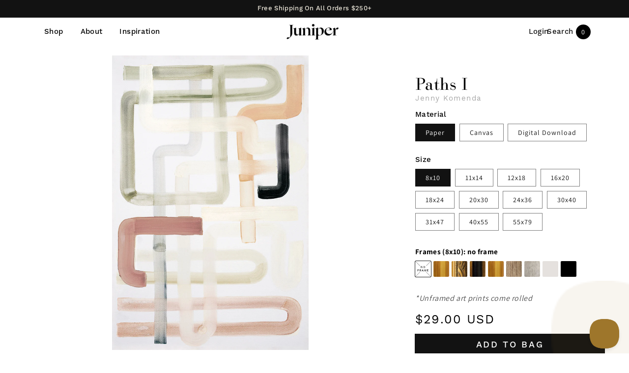

--- FILE ---
content_type: text/html; charset=utf-8
request_url: https://juniperprintshop.com/products/paths-i
body_size: 49611
content:















<!doctype html>
<html class="no-js" lang="en">
  <head>
    <!-- Manychat -->
<script src="//widget.manychat.com/1131085_7de13.js" defer="defer"></script>
<script src="https://mccdn.me/assets/js/widget.js" defer="defer"></script>

    <script>
(function(){
document.addEventListener("DOMContentLoaded", function(){
    var maxAttempts = 25;
    var attempts = 0;
    var sendEvent = function(){
        if (!!window.MC_PIXEL) {
            window.MC_PIXEL.fireLogConversionEvent('Purchases').then(
                function(){console.log("Event Logged")},
                function(err) { console.log("Event Failed", err.message)}
            );
        } else if (attempts < maxAttempts) {
            window.setTimeout(sendEvent, 500);
            attempts++;
        }
    }
    sendEvent();
    });
}());
</script>
    <!-- ManychatENDS -->
    
    <!-- Google tag (gtag.js) -->
<script async src="https://www.googletagmanager.com/gtag/js?id=AW-10818672284"></script>
<script>
  window.dataLayer = window.dataLayer || [];
  function gtag(){dataLayer.push(arguments);}
  gtag('js', new Date());

  gtag('config', 'AW-10818672284');
</script>
    


<script>!function(u){window.edgetag=window.edgetag||function(){(edgetag.stubs=edgetag.stubs||[]).push(arguments)};const t=document.createElement("script");t.type="text/javascript",t.src=u,t.async=!0;const e=document.getElementsByTagName("script")[0];e.parentNode.insertBefore(t,e)}('https://usbtf.juniperprintshop.com/load');!function() {const url = new URL(window.location.href);const params = new URLSearchParams(url.search);const userId = params.get('et_u_id') || '';edgetag('init', {edgeURL: 'https://usbtf.juniperprintshop.com',disableConsentCheck: !false,userId});}();</script>



<script>!function() {const sendEvent = ({name, payload = {}, beacon = false}) => {let options = {};if (beacon) {options = { method: 'beacon' };}edgetag('tag', name, payload, {}, options);};const sendUser = (user) => {if (!user || !Object.keys(user).length) {return;}edgetag('data', user);};const getUser = (form, selectors) => {const user = {};if (!selectors) {return user;}Object.entries(selectors).forEach(([userKey, selector]) => {if (!selector || selector.length === 0) {return;}const selectorArray = Array.isArray(selector) ? selector : [selector];for (const selector of selectorArray) {if (!selector) {continue;}const inputUserValue = form.querySelector(selector);const userValue = (inputUserValue && inputUserValue.value) || '';if (userValue) {user[userKey] = userValue;break;}}});return user;};const getLocalCurrency = () => {if(Shopify && Shopify.currency && Shopify.currency.active) {return Shopify.currency.active.toUpperCase();}return 'USD';};const newsletterFormSelectors = ['#ContactFooter','.klaviyo-form','#wisepops-root','#contact_form','form[id*="newsletter" i]','form[id*="subscribe" i]','form.ml-block-form','#email_signup'];const newsletterForm = newsletterFormSelectors.join(',');const actions = [{selectors: ['button[type="submit"]', 'form[action="/cart"]'],length: 2,fun: (ele) => {sendInitiateCheckout();},current: 0},{selectors: ['[name="checkout"]', 'form[action="/cart"]'],length: 2,fun: (ele) => {sendInitiateCheckout();},current: 0},{selectors: ['a[href="/checkout"]'],length: 1,fun: (ele) => {sendInitiateCheckout();},current: 0},{selectors: ['a[href="/checkout/"]'],length: 1,fun: (ele) => {sendInitiateCheckout();},current: 0},{selectors: ['[form="cart"]'],length: 1,fun: (ele) => {sendInitiateCheckout();},current: 0},{selectors: ['button.rebuy-cart__checkout-button'],length: 1,fun: (ele) => {sendInitiateCheckout();},current: 0},{selectors: ['[type="submit"]', 'form[action="/account/login"]'],length: 2,fun: (ele) => {const user = getUser(ele, {email: 'input[type="email"]'});sendUser(user);},current: 0},{selectors: ['[type="submit"]', 'form[action="/account"]'],length: 2,fun: (ele) => {let user = getUser(ele, {email: 'input[type="email"]',phone: 'input[type="tel"]',firstName: 'input[name*="first" i]:not([type="hidden" i])',lastName: 'input[name*="last" i]:not([type="hidden" i])'});if (!user.firstName && !user.lastName) {user = {...user,...getUser(ele, { firstName: 'input[name*="name" i]' })};}sendUser(user);edgetag('tag', 'CompleteRegistration');},current: 0},{selectors: ['[type="submit"]', newsletterForm],length: 2,fun: (ele) => {const user = getUser(ele, {email: ['input[type="email"]', 'input[name*="email" i]:not([type="hidden" i]'],phone: ['input[type="tel"]', 'input[name*="phone" i]:not([type="hidden" i]'],firstName: 'input[name*="name" i]:not([type="hidden" i]',dateOfBirth: 'input[name*="birthday" i]:not([type="hidden" i]'});sendUser(user);edgetag('tag', 'Subscribe', {}, {}, { method: 'beacon' });},current: 0},{selectors: ['button', newsletterForm],length: 2,fun: (ele) => {const user = getUser(ele, {email: ['input[type="email"]', 'input[name*="email" i]:not([type="hidden" i]'],phone: ['input[type="tel"]', 'input[name*="phone" i]:not([type="hidden" i]'],firstName: 'input[name*="name" i]:not([type="hidden" i]',dateOfBirth: 'input[name*="birthday" i]:not([type="hidden" i]'});sendUser(user);edgetag('tag', 'Subscribe', {}, {}, { method: 'beacon' });},current: 0},{selectors: ['[type="submit"]', 'form[action^="/contact"]'],length: 2,fun: (ele) => {const user = getUser(ele, {email: ['input[type="email"]', 'input[name*="email" i]:not([type="hidden" i]'],phone: ['input[type="tel"]', 'input[name*="phone" i]:not([type="hidden" i]'],firstName: ['input[name*="first" i]:not([type="hidden" i]', 'input[name*="name" i]:not([type="hidden" i]', 'input[name*="nom" i]:not([type="hidden" i]'],lastName: 'input[id*="last" i]:not([type="hidden" i]'});sendUser(user);edgetag('tag', 'Contact');},current: 0}];const resetActions = () => {for (let i = 0; i < actions.length; i++) {actions[i].current = 0;}};const checkElement = (element) => {if (!element || element.nodeName === 'BODY') {resetActions();return}if (element.nodeName !== 'DIV' && element.nodeName !== 'INPUT' && element.nodeName !== 'A' && element.nodeName !== 'BUTTON' && element.nodeName !== 'FORM') {checkElement(element.parentElement);return}for (let i = 0; i < actions.length; ++i) {if (element.matches(actions[i].selectors[actions[i].current])) {++actions[i].current;if (actions[i].length === actions[i].current) {actions[i].fun(element);resetActions();return}}}checkElement(element.parentElement);};let cartProcessedItems = [];const sendCartData = (payload, requestType, body) => {const isDuplicate = () => {if (!cartProcessedItems || !Array.isArray(cartProcessedItems) || !cartProcessedItems.length) {return false;}const currentTimestamp = Date.now();cartProcessedItems = cartProcessedItems.filter(item => (currentTimestamp - item.timestamp) <= 500);try {const payloadString = JSON.stringify(payload);return cartProcessedItems.some(item => item.payload === payloadString && item.requestType !== requestType);} catch {return false;}};if (!payload || !Array.isArray(payload) || !payload.length) {return;}if (!requestType) {console.error("[EdgeTag] Request Type is missing in sendData");}if (isDuplicate()) {return;}let bodyProductId, bodyQuantity = 1;if (body && body instanceof FormData) {bodyQuantity = parseInt(body.get('quantity') || '1');bodyProductId = body.get('product-id');}payload.forEach(item => {if (item.price == null || item.price === "" || !item.id) {return;}edgetag('tag', 'AddToCart', {currency: getLocalCurrency(),value: parseFloat(item.price) / 100,contents: [{id: item.product_id,variantId: item.variant_id,quantity: item.product_id == bodyProductId ? bodyQuantity : 1,item_price: parseFloat(item.price) / 100,title: item.title,category: item.product_type,image: item.image,brand: item.vendor,url: window.origin + item.url,type: 'product',}]}, {}, { method: 'beacon' });addItemFromAddToValueCart(item);});cartProcessedItems.push({requestType,payload: JSON.stringify(payload),timestamp: Date.now()});};let currentCartValue = null;const sendInitiateCheckout = () => {const payload = {};if (currentCartValue && Object.keys(currentCartValue).length && currentCartValue.total_price != null) {let total = 0;payload.currency = currentCartValue.currency; payload.contents = currentCartValue.items.map(item => {const itemPrice = parseFloat(item.price / 100);total += itemPrice * item.quantity;return {id: item.product_id,quantity: item.quantity,item_price: itemPrice,variantId: item.variant_id,title: item.title,image: item.image,brand: item.vendor,url: window.origin + item.url,type: 'product',};});payload.value = total;}const cartToken = (localStorage.getItem('cartToken') || "").replace(/"/g, '');if (cartToken) {payload.checkoutUrl = document.location.origin + '/checkouts/cn/' + cartToken;}edgetag('tag', 'InitiateCheckout', payload, {}, { method: 'beacon' });};const addItemFromAddToValueCart = (item) => {if (!currentCartValue || !Object.keys(currentCartValue).length || !currentCartValue.items || !currentCartValue.items.length) {currentCartValue = {currency: getLocalCurrency(),item_count: 1,total_price: item.price,items: [item]};return;}const findIndex = currentCartValue.items.findIndex(element => element.product_id === item.product_id && element.variant_id === item.variant_id);currentCartValue.item_count += 1;currentCartValue.total_price += parseFloat(item.price);if (findIndex !== -1) {currentCartValue.items[findIndex].quantity += 1;} else {currentCartValue.items.push(item);}};const networkListener = function() {const fetch = window.fetch; window.fetch = function() { let body; if (arguments && arguments.length > 1) { body = arguments[1] && arguments[1].body; } return fetch.apply(this, Array.prototype.slice.call(arguments)).then(function(t) { if (!t || !t.ok || !t.url) {return t; } try {if (t.url.indexOf("/cart/add") !== -1) {const myResponse = t.clone();Promise.resolve(myResponse.json()).then(e => {if (!e) {return;}const payload = e.items ? e.items : [e];sendCartData(payload, 'fetch', body);});return t;}if (t.url.indexOf("/cart.js") !== -1 || t.url.indexOf("/cart/change") !== -1) {const myResponse = t.clone();Promise.resolve(myResponse.json()).then(e => {if (!e) {return;}currentCartValue = e;});return t;} } catch (e) { } return t; }); };const originalXHROpen = XMLHttpRequest.prototype.open;const originalXHRSend = XMLHttpRequest.prototype.send;XMLHttpRequest.prototype.open = function (method, url) {this._method = method;this._url = url;return originalXHROpen.apply(this, arguments);};XMLHttpRequest.prototype.send = function (data) {this._data = data;this.addEventListener('load', function() {if (!this._url) {return;}if (this._url.indexOf("/cart/add") !== -1) {try {const e = JSON.parse(this.responseText);if (!e) {return;}const payload = e.items ? e.items : [e];sendCartData(payload, 'XMLHttpRequest', this._data);} catch (e) {}return;}if (this._url.indexOf("/cart.js") !== -1 || this._url.indexOf("/cart/change") !== -1) {try {const e = JSON.parse(this.responseText);if (!e) {return;}currentCartValue = e;} catch (e) {}return;}});return originalXHRSend.apply(this, arguments);};};networkListener();edgetag('tag', 'PageView');window.addEventListener('load', () => {const current = {"id":39701796126809,"title":"Paper \/ 8x10","option1":"Paper","option2":"8x10","option3":null,"sku":"PATHSONE8X10","requires_shipping":true,"taxable":true,"featured_image":null,"available":true,"name":"Paths I - Paper \/ 8x10","public_title":"Paper \/ 8x10","options":["Paper","8x10"],"price":2900,"weight":255,"compare_at_price":null,"inventory_quantity":0,"inventory_management":"shopify","inventory_policy":"continue","barcode":null,"requires_selling_plan":false,"selling_plan_allocations":[],"quantity_rule":{"min":1,"max":null,"increment":1}};edgetag('tag', 'ViewContent', {currency: getLocalCurrency(),value: current.price / 100,contents: [{id: '2089309634649',variantId: current.id,quantity: 1,item_price: current.price / 100,title: current.name,category: 'Vertical',brand: 'Jenny Komenda',image: 'https://juniperprintshop.com/cdn/shop/products/PATHSI.jpg?v=1664230339',url: 'https://juniperprintshop.com/products/paths-i?variant=39701796126809',type: 'product',}],});document.addEventListener('click', (e) => {checkElement(e.target);});});if (window.location.pathname.startsWith('/search') ||window.location.pathname.startsWith('/pages/search-results-page')) {const searchParams = new URLSearchParams(window.location.search);const search = searchParams.get('q');if (search) {edgetag('tag', 'Search', { search });}}window.addEventListener('message',(event) => {if (event.origin !== 'https://creatives.attn.tv') {return;}if (!event.data || !event.data.__attentive) {return;}try {const data = event.data.__attentive;if (!data.action || !data.action.includes('LEAD')) {return;}const user = {};if(data.email) {user.email = data.email;}if(data.phone) {user.phone = data.phone.replace(/[^0-9]/g, '');}sendUser(user);edgetag('tag', 'Subscribe');} catch (e) {console.log("[Edgetag]", e);}},false);window.addEventListener('message', (event) => {if(!event || !event.origin || !event.data || !event.origin.includes('postscript')) {return;}if (event.data.hasOwnProperty('CollectedEmailEvent') && event.data.CollectedEmailEvent.email) {sendUser({ email: event.data.CollectedEmailEvent.email });edgetag('tag', 'Subscribe');}});window.juapp = window.juapp||function(){(window.juapp.q=window.juapp.q||[]).push(arguments)};juapp("trackFunc", "engagement", function(email, eventname, promotitle, cmid, options, form) {if (!email) {return;}const userData = { email };form.forEach((item) => {if (item.name === "phone_number" && item.value) {userData["phone"] = item.value;}});edgetag("data", userData);edgetag("tag", "Subscribe");});document.addEventListener('click', (e) => {if (!e.target.closest('form[action*="api.bounceexchange.com"] [type="submit"]')) {return;}const form = e.target.closest('form[action*="api.bounceexchange.com"]');if (!form) {return;}const user = getUser(form, {email: 'input[type="email"]',phone: 'input[type="tel"]',});sendUser(user);if (user && Object.keys(user).length > 0) {edgetag('tag', 'Subscribe');}}, { capture: true });}();</script>

    <! --Google Keyword Research-->
    <meta name="google-site-verification" content="_ybdduxbnRkJb5Ex74sSE6Z6HgdiP0uSHXnkpP8hAjc" />
    <! --Google Keyword Research-->
  <script src="//d1liekpayvooaz.cloudfront.net/apps/customizery/customizery.js?shop=jennys-print-shop.myshopify.com"></script>
    <meta charset="utf-8">
    <meta http-equiv="X-UA-Compatible" content="IE=edge">
    <meta name="viewport" content="width=device-width,initial-scale=1">
    <meta name="theme-color" content="">
    <link rel="canonical" href="https://juniperprintshop.com/products/paths-i">
    <link rel="preconnect" href="https://cdn.shopify.com" crossorigin><link rel="icon" type="image/png" href="//juniperprintshop.com/cdn/shop/files/JuniperSprig-Solid-Icon_cd88244c-cf7c-445d-a3b7-3cd43cef18a6_32x32.png?v=1666737095"><link rel="preconnect" href="https://fonts.shopifycdn.com" crossorigin><title>
      
      Paths I
 &ndash; Juniper Print Shop
    </title>
    
  
 

    
      <meta name="description" content="Art by Jenny Komenda Original artwork by Jenny Komenda, the PATHS duo is a perfect marriage of color and neutrality. Shop the Duo- Paths II ">
    

    

<meta property="og:site_name" content="Juniper Print Shop">
<meta property="og:url" content="https://juniperprintshop.com/products/paths-i">
<meta property="og:title" content="Paths I">
<meta property="og:type" content="product">
<meta property="og:description" content="Art by Jenny Komenda Original artwork by Jenny Komenda, the PATHS duo is a perfect marriage of color and neutrality. Shop the Duo- Paths II "><meta property="og:image" content="http://juniperprintshop.com/cdn/shop/products/PATHSI.jpg?v=1664230339">
  <meta property="og:image:secure_url" content="https://juniperprintshop.com/cdn/shop/products/PATHSI.jpg?v=1664230339">
  <meta property="og:image:width" content="800">
  <meta property="og:image:height" content="1200"><meta property="og:price:amount" content="20.00">
  <meta property="og:price:currency" content="USD"><meta name="twitter:card" content="summary_large_image">
<meta name="twitter:title" content="Paths I">
<meta name="twitter:description" content="Art by Jenny Komenda Original artwork by Jenny Komenda, the PATHS duo is a perfect marriage of color and neutrality. Shop the Duo- Paths II ">


    <script src="//juniperprintshop.com/cdn/shop/t/103/assets/global.js?v=132204289638850879861768347215" defer="defer"></script>
    
  <script>window.performance && window.performance.mark && window.performance.mark('shopify.content_for_header.start');</script><meta name="google-site-verification" content="vEmetOmviZTxvblC8pSkpbU1Sj0iyCLNu3kwxra4a1M">
<meta name="facebook-domain-verification" content="wkq78f2d1mzde5lvvhjzl6i1jeu5mt">
<meta id="shopify-digital-wallet" name="shopify-digital-wallet" content="/18068745/digital_wallets/dialog">
<meta name="shopify-checkout-api-token" content="291f028fd42e860275f341d9f8605c0f">
<meta id="in-context-paypal-metadata" data-shop-id="18068745" data-venmo-supported="false" data-environment="production" data-locale="en_US" data-paypal-v4="true" data-currency="USD">
<link rel="alternate" type="application/json+oembed" href="https://juniperprintshop.com/products/paths-i.oembed">
<script async="async" src="/checkouts/internal/preloads.js?locale=en-US"></script>
<link rel="preconnect" href="https://shop.app" crossorigin="anonymous">
<script async="async" src="https://shop.app/checkouts/internal/preloads.js?locale=en-US&shop_id=18068745" crossorigin="anonymous"></script>
<script id="apple-pay-shop-capabilities" type="application/json">{"shopId":18068745,"countryCode":"US","currencyCode":"USD","merchantCapabilities":["supports3DS"],"merchantId":"gid:\/\/shopify\/Shop\/18068745","merchantName":"Juniper Print Shop","requiredBillingContactFields":["postalAddress","email"],"requiredShippingContactFields":["postalAddress","email"],"shippingType":"shipping","supportedNetworks":["visa","masterCard","amex","discover","elo","jcb"],"total":{"type":"pending","label":"Juniper Print Shop","amount":"1.00"},"shopifyPaymentsEnabled":true,"supportsSubscriptions":true}</script>
<script id="shopify-features" type="application/json">{"accessToken":"291f028fd42e860275f341d9f8605c0f","betas":["rich-media-storefront-analytics"],"domain":"juniperprintshop.com","predictiveSearch":true,"shopId":18068745,"locale":"en"}</script>
<script>var Shopify = Shopify || {};
Shopify.shop = "jennys-print-shop.myshopify.com";
Shopify.locale = "en";
Shopify.currency = {"active":"USD","rate":"1.0"};
Shopify.country = "US";
Shopify.theme = {"name":"January- Vintage","id":160951533657,"schema_name":"Dawn","schema_version":"2.2.0","theme_store_id":null,"role":"main"};
Shopify.theme.handle = "null";
Shopify.theme.style = {"id":null,"handle":null};
Shopify.cdnHost = "juniperprintshop.com/cdn";
Shopify.routes = Shopify.routes || {};
Shopify.routes.root = "/";</script>
<script type="module">!function(o){(o.Shopify=o.Shopify||{}).modules=!0}(window);</script>
<script>!function(o){function n(){var o=[];function n(){o.push(Array.prototype.slice.apply(arguments))}return n.q=o,n}var t=o.Shopify=o.Shopify||{};t.loadFeatures=n(),t.autoloadFeatures=n()}(window);</script>
<script>
  window.ShopifyPay = window.ShopifyPay || {};
  window.ShopifyPay.apiHost = "shop.app\/pay";
  window.ShopifyPay.redirectState = null;
</script>
<script id="shop-js-analytics" type="application/json">{"pageType":"product"}</script>
<script defer="defer" async type="module" src="//juniperprintshop.com/cdn/shopifycloud/shop-js/modules/v2/client.init-shop-cart-sync_BT-GjEfc.en.esm.js"></script>
<script defer="defer" async type="module" src="//juniperprintshop.com/cdn/shopifycloud/shop-js/modules/v2/chunk.common_D58fp_Oc.esm.js"></script>
<script defer="defer" async type="module" src="//juniperprintshop.com/cdn/shopifycloud/shop-js/modules/v2/chunk.modal_xMitdFEc.esm.js"></script>
<script type="module">
  await import("//juniperprintshop.com/cdn/shopifycloud/shop-js/modules/v2/client.init-shop-cart-sync_BT-GjEfc.en.esm.js");
await import("//juniperprintshop.com/cdn/shopifycloud/shop-js/modules/v2/chunk.common_D58fp_Oc.esm.js");
await import("//juniperprintshop.com/cdn/shopifycloud/shop-js/modules/v2/chunk.modal_xMitdFEc.esm.js");

  window.Shopify.SignInWithShop?.initShopCartSync?.({"fedCMEnabled":true,"windoidEnabled":true});

</script>
<script defer="defer" async type="module" src="//juniperprintshop.com/cdn/shopifycloud/shop-js/modules/v2/client.payment-terms_Ci9AEqFq.en.esm.js"></script>
<script defer="defer" async type="module" src="//juniperprintshop.com/cdn/shopifycloud/shop-js/modules/v2/chunk.common_D58fp_Oc.esm.js"></script>
<script defer="defer" async type="module" src="//juniperprintshop.com/cdn/shopifycloud/shop-js/modules/v2/chunk.modal_xMitdFEc.esm.js"></script>
<script type="module">
  await import("//juniperprintshop.com/cdn/shopifycloud/shop-js/modules/v2/client.payment-terms_Ci9AEqFq.en.esm.js");
await import("//juniperprintshop.com/cdn/shopifycloud/shop-js/modules/v2/chunk.common_D58fp_Oc.esm.js");
await import("//juniperprintshop.com/cdn/shopifycloud/shop-js/modules/v2/chunk.modal_xMitdFEc.esm.js");

  
</script>
<script>
  window.Shopify = window.Shopify || {};
  if (!window.Shopify.featureAssets) window.Shopify.featureAssets = {};
  window.Shopify.featureAssets['shop-js'] = {"shop-cart-sync":["modules/v2/client.shop-cart-sync_DZOKe7Ll.en.esm.js","modules/v2/chunk.common_D58fp_Oc.esm.js","modules/v2/chunk.modal_xMitdFEc.esm.js"],"init-fed-cm":["modules/v2/client.init-fed-cm_B6oLuCjv.en.esm.js","modules/v2/chunk.common_D58fp_Oc.esm.js","modules/v2/chunk.modal_xMitdFEc.esm.js"],"shop-cash-offers":["modules/v2/client.shop-cash-offers_D2sdYoxE.en.esm.js","modules/v2/chunk.common_D58fp_Oc.esm.js","modules/v2/chunk.modal_xMitdFEc.esm.js"],"shop-login-button":["modules/v2/client.shop-login-button_QeVjl5Y3.en.esm.js","modules/v2/chunk.common_D58fp_Oc.esm.js","modules/v2/chunk.modal_xMitdFEc.esm.js"],"pay-button":["modules/v2/client.pay-button_DXTOsIq6.en.esm.js","modules/v2/chunk.common_D58fp_Oc.esm.js","modules/v2/chunk.modal_xMitdFEc.esm.js"],"shop-button":["modules/v2/client.shop-button_DQZHx9pm.en.esm.js","modules/v2/chunk.common_D58fp_Oc.esm.js","modules/v2/chunk.modal_xMitdFEc.esm.js"],"avatar":["modules/v2/client.avatar_BTnouDA3.en.esm.js"],"init-windoid":["modules/v2/client.init-windoid_CR1B-cfM.en.esm.js","modules/v2/chunk.common_D58fp_Oc.esm.js","modules/v2/chunk.modal_xMitdFEc.esm.js"],"init-shop-for-new-customer-accounts":["modules/v2/client.init-shop-for-new-customer-accounts_C_vY_xzh.en.esm.js","modules/v2/client.shop-login-button_QeVjl5Y3.en.esm.js","modules/v2/chunk.common_D58fp_Oc.esm.js","modules/v2/chunk.modal_xMitdFEc.esm.js"],"init-shop-email-lookup-coordinator":["modules/v2/client.init-shop-email-lookup-coordinator_BI7n9ZSv.en.esm.js","modules/v2/chunk.common_D58fp_Oc.esm.js","modules/v2/chunk.modal_xMitdFEc.esm.js"],"init-shop-cart-sync":["modules/v2/client.init-shop-cart-sync_BT-GjEfc.en.esm.js","modules/v2/chunk.common_D58fp_Oc.esm.js","modules/v2/chunk.modal_xMitdFEc.esm.js"],"shop-toast-manager":["modules/v2/client.shop-toast-manager_DiYdP3xc.en.esm.js","modules/v2/chunk.common_D58fp_Oc.esm.js","modules/v2/chunk.modal_xMitdFEc.esm.js"],"init-customer-accounts":["modules/v2/client.init-customer-accounts_D9ZNqS-Q.en.esm.js","modules/v2/client.shop-login-button_QeVjl5Y3.en.esm.js","modules/v2/chunk.common_D58fp_Oc.esm.js","modules/v2/chunk.modal_xMitdFEc.esm.js"],"init-customer-accounts-sign-up":["modules/v2/client.init-customer-accounts-sign-up_iGw4briv.en.esm.js","modules/v2/client.shop-login-button_QeVjl5Y3.en.esm.js","modules/v2/chunk.common_D58fp_Oc.esm.js","modules/v2/chunk.modal_xMitdFEc.esm.js"],"shop-follow-button":["modules/v2/client.shop-follow-button_CqMgW2wH.en.esm.js","modules/v2/chunk.common_D58fp_Oc.esm.js","modules/v2/chunk.modal_xMitdFEc.esm.js"],"checkout-modal":["modules/v2/client.checkout-modal_xHeaAweL.en.esm.js","modules/v2/chunk.common_D58fp_Oc.esm.js","modules/v2/chunk.modal_xMitdFEc.esm.js"],"shop-login":["modules/v2/client.shop-login_D91U-Q7h.en.esm.js","modules/v2/chunk.common_D58fp_Oc.esm.js","modules/v2/chunk.modal_xMitdFEc.esm.js"],"lead-capture":["modules/v2/client.lead-capture_BJmE1dJe.en.esm.js","modules/v2/chunk.common_D58fp_Oc.esm.js","modules/v2/chunk.modal_xMitdFEc.esm.js"],"payment-terms":["modules/v2/client.payment-terms_Ci9AEqFq.en.esm.js","modules/v2/chunk.common_D58fp_Oc.esm.js","modules/v2/chunk.modal_xMitdFEc.esm.js"]};
</script>
<script>(function() {
  var isLoaded = false;
  function asyncLoad() {
    if (isLoaded) return;
    isLoaded = true;
    var urls = ["https:\/\/cdn.attn.tv\/juniperprintshop\/dtag.js?shop=jennys-print-shop.myshopify.com","\/\/d1liekpayvooaz.cloudfront.net\/apps\/customizery\/customizery.js?shop=jennys-print-shop.myshopify.com","https:\/\/r88lpv2n.juniperprintshop.com\/assets\/shopify.js?rb_init_key=anVuaXBlcnByaW50c2hvcHx2aWV3fHB1cmNoYXNlfHNpZ251cHxsb2dpbg==\u0026shop=jennys-print-shop.myshopify.com","https:\/\/shopify-widget.route.com\/shopify.widget.js?shop=jennys-print-shop.myshopify.com","https:\/\/static.shareasale.com\/json\/shopify\/shareasale-tracking.js?sasmid=92727\u0026ssmtid=91383\u0026shop=jennys-print-shop.myshopify.com","https:\/\/na.shgcdn3.com\/pixel-collector.js?shop=jennys-print-shop.myshopify.com"];
    for (var i = 0; i < urls.length; i++) {
      var s = document.createElement('script');
      s.type = 'text/javascript';
      s.async = true;
      s.src = urls[i];
      var x = document.getElementsByTagName('script')[0];
      x.parentNode.insertBefore(s, x);
    }
  };
  if(window.attachEvent) {
    window.attachEvent('onload', asyncLoad);
  } else {
    window.addEventListener('load', asyncLoad, false);
  }
})();</script>
<script id="__st">var __st={"a":18068745,"offset":-25200,"reqid":"16af726c-0289-4bea-bce5-9ca0914860b7-1769118630","pageurl":"juniperprintshop.com\/products\/paths-i","u":"d2d2c7ac9292","p":"product","rtyp":"product","rid":2089309634649};</script>
<script>window.ShopifyPaypalV4VisibilityTracking = true;</script>
<script id="captcha-bootstrap">!function(){'use strict';const t='contact',e='account',n='new_comment',o=[[t,t],['blogs',n],['comments',n],[t,'customer']],c=[[e,'customer_login'],[e,'guest_login'],[e,'recover_customer_password'],[e,'create_customer']],r=t=>t.map((([t,e])=>`form[action*='/${t}']:not([data-nocaptcha='true']) input[name='form_type'][value='${e}']`)).join(','),a=t=>()=>t?[...document.querySelectorAll(t)].map((t=>t.form)):[];function s(){const t=[...o],e=r(t);return a(e)}const i='password',u='form_key',d=['recaptcha-v3-token','g-recaptcha-response','h-captcha-response',i],f=()=>{try{return window.sessionStorage}catch{return}},m='__shopify_v',_=t=>t.elements[u];function p(t,e,n=!1){try{const o=window.sessionStorage,c=JSON.parse(o.getItem(e)),{data:r}=function(t){const{data:e,action:n}=t;return t[m]||n?{data:e,action:n}:{data:t,action:n}}(c);for(const[e,n]of Object.entries(r))t.elements[e]&&(t.elements[e].value=n);n&&o.removeItem(e)}catch(o){console.error('form repopulation failed',{error:o})}}const l='form_type',E='cptcha';function T(t){t.dataset[E]=!0}const w=window,h=w.document,L='Shopify',v='ce_forms',y='captcha';let A=!1;((t,e)=>{const n=(g='f06e6c50-85a8-45c8-87d0-21a2b65856fe',I='https://cdn.shopify.com/shopifycloud/storefront-forms-hcaptcha/ce_storefront_forms_captcha_hcaptcha.v1.5.2.iife.js',D={infoText:'Protected by hCaptcha',privacyText:'Privacy',termsText:'Terms'},(t,e,n)=>{const o=w[L][v],c=o.bindForm;if(c)return c(t,g,e,D).then(n);var r;o.q.push([[t,g,e,D],n]),r=I,A||(h.body.append(Object.assign(h.createElement('script'),{id:'captcha-provider',async:!0,src:r})),A=!0)});var g,I,D;w[L]=w[L]||{},w[L][v]=w[L][v]||{},w[L][v].q=[],w[L][y]=w[L][y]||{},w[L][y].protect=function(t,e){n(t,void 0,e),T(t)},Object.freeze(w[L][y]),function(t,e,n,w,h,L){const[v,y,A,g]=function(t,e,n){const i=e?o:[],u=t?c:[],d=[...i,...u],f=r(d),m=r(i),_=r(d.filter((([t,e])=>n.includes(e))));return[a(f),a(m),a(_),s()]}(w,h,L),I=t=>{const e=t.target;return e instanceof HTMLFormElement?e:e&&e.form},D=t=>v().includes(t);t.addEventListener('submit',(t=>{const e=I(t);if(!e)return;const n=D(e)&&!e.dataset.hcaptchaBound&&!e.dataset.recaptchaBound,o=_(e),c=g().includes(e)&&(!o||!o.value);(n||c)&&t.preventDefault(),c&&!n&&(function(t){try{if(!f())return;!function(t){const e=f();if(!e)return;const n=_(t);if(!n)return;const o=n.value;o&&e.removeItem(o)}(t);const e=Array.from(Array(32),(()=>Math.random().toString(36)[2])).join('');!function(t,e){_(t)||t.append(Object.assign(document.createElement('input'),{type:'hidden',name:u})),t.elements[u].value=e}(t,e),function(t,e){const n=f();if(!n)return;const o=[...t.querySelectorAll(`input[type='${i}']`)].map((({name:t})=>t)),c=[...d,...o],r={};for(const[a,s]of new FormData(t).entries())c.includes(a)||(r[a]=s);n.setItem(e,JSON.stringify({[m]:1,action:t.action,data:r}))}(t,e)}catch(e){console.error('failed to persist form',e)}}(e),e.submit())}));const S=(t,e)=>{t&&!t.dataset[E]&&(n(t,e.some((e=>e===t))),T(t))};for(const o of['focusin','change'])t.addEventListener(o,(t=>{const e=I(t);D(e)&&S(e,y())}));const B=e.get('form_key'),M=e.get(l),P=B&&M;t.addEventListener('DOMContentLoaded',(()=>{const t=y();if(P)for(const e of t)e.elements[l].value===M&&p(e,B);[...new Set([...A(),...v().filter((t=>'true'===t.dataset.shopifyCaptcha))])].forEach((e=>S(e,t)))}))}(h,new URLSearchParams(w.location.search),n,t,e,['guest_login'])})(!0,!0)}();</script>
<script integrity="sha256-4kQ18oKyAcykRKYeNunJcIwy7WH5gtpwJnB7kiuLZ1E=" data-source-attribution="shopify.loadfeatures" defer="defer" src="//juniperprintshop.com/cdn/shopifycloud/storefront/assets/storefront/load_feature-a0a9edcb.js" crossorigin="anonymous"></script>
<script crossorigin="anonymous" defer="defer" src="//juniperprintshop.com/cdn/shopifycloud/storefront/assets/shopify_pay/storefront-65b4c6d7.js?v=20250812"></script>
<script data-source-attribution="shopify.dynamic_checkout.dynamic.init">var Shopify=Shopify||{};Shopify.PaymentButton=Shopify.PaymentButton||{isStorefrontPortableWallets:!0,init:function(){window.Shopify.PaymentButton.init=function(){};var t=document.createElement("script");t.src="https://juniperprintshop.com/cdn/shopifycloud/portable-wallets/latest/portable-wallets.en.js",t.type="module",document.head.appendChild(t)}};
</script>
<script data-source-attribution="shopify.dynamic_checkout.buyer_consent">
  function portableWalletsHideBuyerConsent(e){var t=document.getElementById("shopify-buyer-consent"),n=document.getElementById("shopify-subscription-policy-button");t&&n&&(t.classList.add("hidden"),t.setAttribute("aria-hidden","true"),n.removeEventListener("click",e))}function portableWalletsShowBuyerConsent(e){var t=document.getElementById("shopify-buyer-consent"),n=document.getElementById("shopify-subscription-policy-button");t&&n&&(t.classList.remove("hidden"),t.removeAttribute("aria-hidden"),n.addEventListener("click",e))}window.Shopify?.PaymentButton&&(window.Shopify.PaymentButton.hideBuyerConsent=portableWalletsHideBuyerConsent,window.Shopify.PaymentButton.showBuyerConsent=portableWalletsShowBuyerConsent);
</script>
<script data-source-attribution="shopify.dynamic_checkout.cart.bootstrap">document.addEventListener("DOMContentLoaded",(function(){function t(){return document.querySelector("shopify-accelerated-checkout-cart, shopify-accelerated-checkout")}if(t())Shopify.PaymentButton.init();else{new MutationObserver((function(e,n){t()&&(Shopify.PaymentButton.init(),n.disconnect())})).observe(document.body,{childList:!0,subtree:!0})}}));
</script>
<script id='scb4127' type='text/javascript' async='' src='https://juniperprintshop.com/cdn/shopifycloud/privacy-banner/storefront-banner.js'></script><link id="shopify-accelerated-checkout-styles" rel="stylesheet" media="screen" href="https://juniperprintshop.com/cdn/shopifycloud/portable-wallets/latest/accelerated-checkout-backwards-compat.css" crossorigin="anonymous">
<style id="shopify-accelerated-checkout-cart">
        #shopify-buyer-consent {
  margin-top: 1em;
  display: inline-block;
  width: 100%;
}

#shopify-buyer-consent.hidden {
  display: none;
}

#shopify-subscription-policy-button {
  background: none;
  border: none;
  padding: 0;
  text-decoration: underline;
  font-size: inherit;
  cursor: pointer;
}

#shopify-subscription-policy-button::before {
  box-shadow: none;
}

      </style>
<script id="sections-script" data-sections="main-product,header,footer" defer="defer" src="//juniperprintshop.com/cdn/shop/t/103/compiled_assets/scripts.js?v=23605"></script>
<script>window.performance && window.performance.mark && window.performance.mark('shopify.content_for_header.end');</script>
  





  <script type="text/javascript">
    
      window.__shgMoneyFormat = window.__shgMoneyFormat || {"USD":{"currency":"USD","currency_symbol":"$","currency_symbol_location":"left","decimal_places":2,"decimal_separator":".","thousands_separator":","}};
    
    window.__shgCurrentCurrencyCode = window.__shgCurrentCurrencyCode || {
      currency: "USD",
      currency_symbol: "$",
      decimal_separator: ".",
      thousands_separator: ",",
      decimal_places: 2,
      currency_symbol_location: "left"
    };
  </script>





    <!-- HC - custom header - 11 Aug '23 -->
    
      
      
        
      
        
      
        
      
        
      
        
      
    


    <style data-shopify>
      @font-face {
  font-family: Assistant;
  font-weight: 400;
  font-style: normal;
  font-display: swap;
  src: url("//juniperprintshop.com/cdn/fonts/assistant/assistant_n4.9120912a469cad1cc292572851508ca49d12e768.woff2") format("woff2"),
       url("//juniperprintshop.com/cdn/fonts/assistant/assistant_n4.6e9875ce64e0fefcd3f4446b7ec9036b3ddd2985.woff") format("woff");
}

      @font-face {
  font-family: Assistant;
  font-weight: 700;
  font-style: normal;
  font-display: swap;
  src: url("//juniperprintshop.com/cdn/fonts/assistant/assistant_n7.bf44452348ec8b8efa3aa3068825305886b1c83c.woff2") format("woff2"),
       url("//juniperprintshop.com/cdn/fonts/assistant/assistant_n7.0c887fee83f6b3bda822f1150b912c72da0f7b64.woff") format("woff");
}

      
      
      @font-face {
  font-family: Assistant;
  font-weight: 400;
  font-style: normal;
  font-display: swap;
  src: url("//juniperprintshop.com/cdn/fonts/assistant/assistant_n4.9120912a469cad1cc292572851508ca49d12e768.woff2") format("woff2"),
       url("//juniperprintshop.com/cdn/fonts/assistant/assistant_n4.6e9875ce64e0fefcd3f4446b7ec9036b3ddd2985.woff") format("woff");
}


      :root {
        --font-body-family: Assistant, sans-serif;
        --font-body-style: normal;
        --font-body-weight: 400;

        --font-heading-family: Assistant, sans-serif;
        --font-heading-style: normal;
        --font-heading-weight: 400;

        --color-base-text: 18, 18, 18;
        --color-base-background-1: 255, 255, 255;
        --color-base-background-2: 243, 243, 243;
        --color-base-solid-button-labels: 255, 255, 255;
        --color-base-outline-button-labels: 18, 18, 18;
        --color-base-accent-1: 18, 18, 18;
        --color-base-accent-2: 51, 79, 180;
        --payment-terms-background-color: #FFFFFF;

        --gradient-base-background-1: #FFFFFF;
        --gradient-base-background-2: #F3F3F3;
        --gradient-base-accent-1: #121212;
        --gradient-base-accent-2: #334FB4;

        --page-width: 130rem;
        --page-width-margin: 0rem;
      }

      *,
      *::before,
      *::after {
        box-sizing: inherit;
      }

      html {
        box-sizing: border-box;
        font-size: 62.5%;
        height: 100%;
      }

      body {
        display: grid;
        grid-template-rows: auto auto 1fr auto;
        grid-template-columns: 100%;
        min-height: 100%;
        margin: 0;
        font-size: 1.5rem;
        letter-spacing: 0.06rem;
        line-height: 1.8;
        font-family: var(--font-body-family);
        font-style: var(--font-body-style);
        font-weight: var(--font-body-weight);
      }

      @media screen and (min-width: 750px) {
        body {
          font-size: 1.6rem;
        }
      }
    </style>

    <link href="//juniperprintshop.com/cdn/shop/t/103/assets/base.css?v=38068198733649891191768347215" rel="stylesheet" type="text/css" media="all" />
<link rel="preload" as="font" href="//juniperprintshop.com/cdn/fonts/assistant/assistant_n4.9120912a469cad1cc292572851508ca49d12e768.woff2" type="font/woff2" crossorigin><link rel="preload" as="font" href="//juniperprintshop.com/cdn/fonts/assistant/assistant_n4.9120912a469cad1cc292572851508ca49d12e768.woff2" type="font/woff2" crossorigin><link rel="stylesheet" href="//juniperprintshop.com/cdn/shop/t/103/assets/component-predictive-search.css?v=171342419786403665911768347215" media="print" onload="this.media='all'"><script>document.documentElement.className = document.documentElement.className.replace('no-js', 'js');</script>
    
    <link rel="stylesheet" href="https://use.typekit.net/ynd4ujq.css"> 

    
   <link href="//juniperprintshop.com/cdn/shop/t/103/assets/custom.scss.css?v=87492519305152459091768347215" rel="stylesheet" type="text/css" media="all" />
    <link href="//juniperprintshop.com/cdn/shop/t/103/assets/new-style.css?v=74743748332947086721768347215" rel="stylesheet" type="text/css" media="all" />
    <link href="//juniperprintshop.com/cdn/shop/t/103/assets/am.scss.css?v=152150093629535281811768347215" rel="stylesheet" type="text/css" media="all" />
    
    <link rel="stylesheet" href="https://cdnjs.cloudflare.com/ajax/libs/slick-carousel/1.8.1/slick.min.css" />
    <link rel="stylesheet" href="https://cdnjs.cloudflare.com/ajax/libs/slick-carousel/1.8.1/slick-theme.min.css" />
    
    <script src="http://ajax.googleapis.com/ajax/libs/jquery/1.7.1/jquery.min.js" type="text/javascript"></script>
    <script src="https://cdnjs.cloudflare.com/ajax/libs/slick-carousel/1.8.1/slick.js" ></script>
     
      
     <script src="//juniperprintshop.com/cdn/shop/t/103/assets/custom.js?v=164223745808414365191768347215" defer="defer"></script>
  <script src="//juniperprintshop.com/cdn/shop/t/103/assets/new-custom-slider.js?v=100526873223428658881768347215" defer="defer"></script> 
    
   
    
  

<script type="text/javascript">
  
    window.SHG_CUSTOMER = null;
  
</script>







    
    
    <script>
  window.markerConfig = {
    destination: '62bb811fd401f91f4765f152', 
    source: 'snippet'
  };
</script>

<script>
!function(e,r,a){if(!e.__Marker){e.__Marker={};var t=[],n={__cs:t};["show","hide","isVisible","capture","cancelCapture","unload","reload","isExtensionInstalled","setReporter","setCustomData","on","off"].forEach(function(e){n[e]=function(){var r=Array.prototype.slice.call(arguments);r.unshift(e),t.push(r)}}),e.Marker=n;var s=r.createElement("script");s.async=1,s.src="https://edge.marker.io/latest/shim.js";var i=r.getElementsByTagName("script")[0];i.parentNode.insertBefore(s,i)}}(window,document);
</script>
    
    
    
    
    

  









  <script>
function htmlDecode(input) {
	var doc = new DOMParser().parseFromString(input, "text/html");
	return doc.documentElement.textContent;
}
document.querySelectorAll('.metafield').forEach(function(item) {
	item.innerHTML = htmlDecode(item.innerHTML);
});
</script>



  <script>
var stringToHTML = function (str) {
var parser = new DOMParser();
var doc = parser.parseFromString(str, 'text/html');
return doc.body;
};

var meta_specification = document.querySelectorAll(".metafield-multi_line_text_field")[1].innerText;
document.querySelectorAll(".metafield-multi_line_text_field")[1].innerHTML = stringToHTML(meta_specification)['innerHTML'];
</script>

  <!-- HC - Cart linked products - 30 Sep '22 -->
  <script src="//juniperprintshop.com/cdn/shop/t/103/assets/hc-toolkit.js?v=141400577978683153481768347215" type="text/javascript"></script>

  <!-- HC - Masonry Grid added - 26 Oct '22 -->
  <script src="https://unpkg.com/masonry-layout@4/dist/masonry.pkgd.min.js"></script>

   <!-- HC - custom links opn artist page - 25 Aug '23 -->
 
<link href="https://monorail-edge.shopifysvc.com" rel="dns-prefetch">
<script>(function(){if ("sendBeacon" in navigator && "performance" in window) {try {var session_token_from_headers = performance.getEntriesByType('navigation')[0].serverTiming.find(x => x.name == '_s').description;} catch {var session_token_from_headers = undefined;}var session_cookie_matches = document.cookie.match(/_shopify_s=([^;]*)/);var session_token_from_cookie = session_cookie_matches && session_cookie_matches.length === 2 ? session_cookie_matches[1] : "";var session_token = session_token_from_headers || session_token_from_cookie || "";function handle_abandonment_event(e) {var entries = performance.getEntries().filter(function(entry) {return /monorail-edge.shopifysvc.com/.test(entry.name);});if (!window.abandonment_tracked && entries.length === 0) {window.abandonment_tracked = true;var currentMs = Date.now();var navigation_start = performance.timing.navigationStart;var payload = {shop_id: 18068745,url: window.location.href,navigation_start,duration: currentMs - navigation_start,session_token,page_type: "product"};window.navigator.sendBeacon("https://monorail-edge.shopifysvc.com/v1/produce", JSON.stringify({schema_id: "online_store_buyer_site_abandonment/1.1",payload: payload,metadata: {event_created_at_ms: currentMs,event_sent_at_ms: currentMs}}));}}window.addEventListener('pagehide', handle_abandonment_event);}}());</script>
<script id="web-pixels-manager-setup">(function e(e,d,r,n,o){if(void 0===o&&(o={}),!Boolean(null===(a=null===(i=window.Shopify)||void 0===i?void 0:i.analytics)||void 0===a?void 0:a.replayQueue)){var i,a;window.Shopify=window.Shopify||{};var t=window.Shopify;t.analytics=t.analytics||{};var s=t.analytics;s.replayQueue=[],s.publish=function(e,d,r){return s.replayQueue.push([e,d,r]),!0};try{self.performance.mark("wpm:start")}catch(e){}var l=function(){var e={modern:/Edge?\/(1{2}[4-9]|1[2-9]\d|[2-9]\d{2}|\d{4,})\.\d+(\.\d+|)|Firefox\/(1{2}[4-9]|1[2-9]\d|[2-9]\d{2}|\d{4,})\.\d+(\.\d+|)|Chrom(ium|e)\/(9{2}|\d{3,})\.\d+(\.\d+|)|(Maci|X1{2}).+ Version\/(15\.\d+|(1[6-9]|[2-9]\d|\d{3,})\.\d+)([,.]\d+|)( \(\w+\)|)( Mobile\/\w+|) Safari\/|Chrome.+OPR\/(9{2}|\d{3,})\.\d+\.\d+|(CPU[ +]OS|iPhone[ +]OS|CPU[ +]iPhone|CPU IPhone OS|CPU iPad OS)[ +]+(15[._]\d+|(1[6-9]|[2-9]\d|\d{3,})[._]\d+)([._]\d+|)|Android:?[ /-](13[3-9]|1[4-9]\d|[2-9]\d{2}|\d{4,})(\.\d+|)(\.\d+|)|Android.+Firefox\/(13[5-9]|1[4-9]\d|[2-9]\d{2}|\d{4,})\.\d+(\.\d+|)|Android.+Chrom(ium|e)\/(13[3-9]|1[4-9]\d|[2-9]\d{2}|\d{4,})\.\d+(\.\d+|)|SamsungBrowser\/([2-9]\d|\d{3,})\.\d+/,legacy:/Edge?\/(1[6-9]|[2-9]\d|\d{3,})\.\d+(\.\d+|)|Firefox\/(5[4-9]|[6-9]\d|\d{3,})\.\d+(\.\d+|)|Chrom(ium|e)\/(5[1-9]|[6-9]\d|\d{3,})\.\d+(\.\d+|)([\d.]+$|.*Safari\/(?![\d.]+ Edge\/[\d.]+$))|(Maci|X1{2}).+ Version\/(10\.\d+|(1[1-9]|[2-9]\d|\d{3,})\.\d+)([,.]\d+|)( \(\w+\)|)( Mobile\/\w+|) Safari\/|Chrome.+OPR\/(3[89]|[4-9]\d|\d{3,})\.\d+\.\d+|(CPU[ +]OS|iPhone[ +]OS|CPU[ +]iPhone|CPU IPhone OS|CPU iPad OS)[ +]+(10[._]\d+|(1[1-9]|[2-9]\d|\d{3,})[._]\d+)([._]\d+|)|Android:?[ /-](13[3-9]|1[4-9]\d|[2-9]\d{2}|\d{4,})(\.\d+|)(\.\d+|)|Mobile Safari.+OPR\/([89]\d|\d{3,})\.\d+\.\d+|Android.+Firefox\/(13[5-9]|1[4-9]\d|[2-9]\d{2}|\d{4,})\.\d+(\.\d+|)|Android.+Chrom(ium|e)\/(13[3-9]|1[4-9]\d|[2-9]\d{2}|\d{4,})\.\d+(\.\d+|)|Android.+(UC? ?Browser|UCWEB|U3)[ /]?(15\.([5-9]|\d{2,})|(1[6-9]|[2-9]\d|\d{3,})\.\d+)\.\d+|SamsungBrowser\/(5\.\d+|([6-9]|\d{2,})\.\d+)|Android.+MQ{2}Browser\/(14(\.(9|\d{2,})|)|(1[5-9]|[2-9]\d|\d{3,})(\.\d+|))(\.\d+|)|K[Aa][Ii]OS\/(3\.\d+|([4-9]|\d{2,})\.\d+)(\.\d+|)/},d=e.modern,r=e.legacy,n=navigator.userAgent;return n.match(d)?"modern":n.match(r)?"legacy":"unknown"}(),u="modern"===l?"modern":"legacy",c=(null!=n?n:{modern:"",legacy:""})[u],f=function(e){return[e.baseUrl,"/wpm","/b",e.hashVersion,"modern"===e.buildTarget?"m":"l",".js"].join("")}({baseUrl:d,hashVersion:r,buildTarget:u}),m=function(e){var d=e.version,r=e.bundleTarget,n=e.surface,o=e.pageUrl,i=e.monorailEndpoint;return{emit:function(e){var a=e.status,t=e.errorMsg,s=(new Date).getTime(),l=JSON.stringify({metadata:{event_sent_at_ms:s},events:[{schema_id:"web_pixels_manager_load/3.1",payload:{version:d,bundle_target:r,page_url:o,status:a,surface:n,error_msg:t},metadata:{event_created_at_ms:s}}]});if(!i)return console&&console.warn&&console.warn("[Web Pixels Manager] No Monorail endpoint provided, skipping logging."),!1;try{return self.navigator.sendBeacon.bind(self.navigator)(i,l)}catch(e){}var u=new XMLHttpRequest;try{return u.open("POST",i,!0),u.setRequestHeader("Content-Type","text/plain"),u.send(l),!0}catch(e){return console&&console.warn&&console.warn("[Web Pixels Manager] Got an unhandled error while logging to Monorail."),!1}}}}({version:r,bundleTarget:l,surface:e.surface,pageUrl:self.location.href,monorailEndpoint:e.monorailEndpoint});try{o.browserTarget=l,function(e){var d=e.src,r=e.async,n=void 0===r||r,o=e.onload,i=e.onerror,a=e.sri,t=e.scriptDataAttributes,s=void 0===t?{}:t,l=document.createElement("script"),u=document.querySelector("head"),c=document.querySelector("body");if(l.async=n,l.src=d,a&&(l.integrity=a,l.crossOrigin="anonymous"),s)for(var f in s)if(Object.prototype.hasOwnProperty.call(s,f))try{l.dataset[f]=s[f]}catch(e){}if(o&&l.addEventListener("load",o),i&&l.addEventListener("error",i),u)u.appendChild(l);else{if(!c)throw new Error("Did not find a head or body element to append the script");c.appendChild(l)}}({src:f,async:!0,onload:function(){if(!function(){var e,d;return Boolean(null===(d=null===(e=window.Shopify)||void 0===e?void 0:e.analytics)||void 0===d?void 0:d.initialized)}()){var d=window.webPixelsManager.init(e)||void 0;if(d){var r=window.Shopify.analytics;r.replayQueue.forEach((function(e){var r=e[0],n=e[1],o=e[2];d.publishCustomEvent(r,n,o)})),r.replayQueue=[],r.publish=d.publishCustomEvent,r.visitor=d.visitor,r.initialized=!0}}},onerror:function(){return m.emit({status:"failed",errorMsg:"".concat(f," has failed to load")})},sri:function(e){var d=/^sha384-[A-Za-z0-9+/=]+$/;return"string"==typeof e&&d.test(e)}(c)?c:"",scriptDataAttributes:o}),m.emit({status:"loading"})}catch(e){m.emit({status:"failed",errorMsg:(null==e?void 0:e.message)||"Unknown error"})}}})({shopId: 18068745,storefrontBaseUrl: "https://juniperprintshop.com",extensionsBaseUrl: "https://extensions.shopifycdn.com/cdn/shopifycloud/web-pixels-manager",monorailEndpoint: "https://monorail-edge.shopifysvc.com/unstable/produce_batch",surface: "storefront-renderer",enabledBetaFlags: ["2dca8a86"],webPixelsConfigList: [{"id":"849739865","configuration":"{\"site_id\":\"1e864e41-1cb3-41a6-877a-e9308b847b49\",\"analytics_endpoint\":\"https:\\\/\\\/na.shgcdn3.com\"}","eventPayloadVersion":"v1","runtimeContext":"STRICT","scriptVersion":"695709fc3f146fa50a25299517a954f2","type":"APP","apiClientId":1158168,"privacyPurposes":["ANALYTICS","MARKETING","SALE_OF_DATA"],"dataSharingAdjustments":{"protectedCustomerApprovalScopes":["read_customer_personal_data"]}},{"id":"634716249","configuration":"{\"masterTagID\":\"91383\",\"merchantID\":\"92727\",\"appPath\":\"https:\/\/daedalus.shareasale.com\",\"storeID\":\"NaN\",\"xTypeMode\":\"NaN\",\"xTypeValue\":\"NaN\",\"channelDedup\":\"NaN\"}","eventPayloadVersion":"v1","runtimeContext":"STRICT","scriptVersion":"f300cca684872f2df140f714437af558","type":"APP","apiClientId":4929191,"privacyPurposes":["ANALYTICS","MARKETING"],"dataSharingAdjustments":{"protectedCustomerApprovalScopes":["read_customer_personal_data"]}},{"id":"437518425","configuration":"{\"config\":\"{\\\"pixel_id\\\":\\\"G-FRL3WJY4KN\\\",\\\"target_country\\\":\\\"US\\\",\\\"gtag_events\\\":[{\\\"type\\\":\\\"search\\\",\\\"action_label\\\":[\\\"G-FRL3WJY4KN\\\",\\\"AW-10818672284\\\/My4qCOvNlscZEJyt36Yo\\\"]},{\\\"type\\\":\\\"begin_checkout\\\",\\\"action_label\\\":[\\\"G-FRL3WJY4KN\\\",\\\"AW-10818672284\\\/CsPZCPHNlscZEJyt36Yo\\\"]},{\\\"type\\\":\\\"view_item\\\",\\\"action_label\\\":[\\\"G-FRL3WJY4KN\\\",\\\"AW-10818672284\\\/jH86COjNlscZEJyt36Yo\\\",\\\"MC-QZK9MTKTC6\\\"]},{\\\"type\\\":\\\"purchase\\\",\\\"action_label\\\":[\\\"G-FRL3WJY4KN\\\",\\\"AW-10818672284\\\/4JfwCOrMlscZEJyt36Yo\\\",\\\"MC-QZK9MTKTC6\\\"]},{\\\"type\\\":\\\"page_view\\\",\\\"action_label\\\":[\\\"G-FRL3WJY4KN\\\",\\\"AW-10818672284\\\/IP0kCO3MlscZEJyt36Yo\\\",\\\"MC-QZK9MTKTC6\\\"]},{\\\"type\\\":\\\"add_payment_info\\\",\\\"action_label\\\":[\\\"G-FRL3WJY4KN\\\",\\\"AW-10818672284\\\/CDBSCPTNlscZEJyt36Yo\\\"]},{\\\"type\\\":\\\"add_to_cart\\\",\\\"action_label\\\":[\\\"G-FRL3WJY4KN\\\",\\\"AW-10818672284\\\/9ZA2CO7NlscZEJyt36Yo\\\"]}],\\\"enable_monitoring_mode\\\":false}\"}","eventPayloadVersion":"v1","runtimeContext":"OPEN","scriptVersion":"b2a88bafab3e21179ed38636efcd8a93","type":"APP","apiClientId":1780363,"privacyPurposes":[],"dataSharingAdjustments":{"protectedCustomerApprovalScopes":["read_customer_address","read_customer_email","read_customer_name","read_customer_personal_data","read_customer_phone"]}},{"id":"376930393","configuration":"{\"pixelCode\":\"CFNB2J3C77UERKT0I9HG\"}","eventPayloadVersion":"v1","runtimeContext":"STRICT","scriptVersion":"22e92c2ad45662f435e4801458fb78cc","type":"APP","apiClientId":4383523,"privacyPurposes":["ANALYTICS","MARKETING","SALE_OF_DATA"],"dataSharingAdjustments":{"protectedCustomerApprovalScopes":["read_customer_address","read_customer_email","read_customer_name","read_customer_personal_data","read_customer_phone"]}},{"id":"159350873","configuration":"{\"pixel_id\":\"386459518562729\",\"pixel_type\":\"facebook_pixel\",\"metaapp_system_user_token\":\"-\"}","eventPayloadVersion":"v1","runtimeContext":"OPEN","scriptVersion":"ca16bc87fe92b6042fbaa3acc2fbdaa6","type":"APP","apiClientId":2329312,"privacyPurposes":["ANALYTICS","MARKETING","SALE_OF_DATA"],"dataSharingAdjustments":{"protectedCustomerApprovalScopes":["read_customer_address","read_customer_email","read_customer_name","read_customer_personal_data","read_customer_phone"]}},{"id":"79167577","configuration":"{\"tagID\":\"2614110820967\"}","eventPayloadVersion":"v1","runtimeContext":"STRICT","scriptVersion":"18031546ee651571ed29edbe71a3550b","type":"APP","apiClientId":3009811,"privacyPurposes":["ANALYTICS","MARKETING","SALE_OF_DATA"],"dataSharingAdjustments":{"protectedCustomerApprovalScopes":["read_customer_address","read_customer_email","read_customer_name","read_customer_personal_data","read_customer_phone"]}},{"id":"73793625","eventPayloadVersion":"1","runtimeContext":"LAX","scriptVersion":"1","type":"CUSTOM","privacyPurposes":["ANALYTICS","MARKETING","SALE_OF_DATA"],"name":"ShareASale Tracking"},{"id":"shopify-app-pixel","configuration":"{}","eventPayloadVersion":"v1","runtimeContext":"STRICT","scriptVersion":"0450","apiClientId":"shopify-pixel","type":"APP","privacyPurposes":["ANALYTICS","MARKETING"]},{"id":"shopify-custom-pixel","eventPayloadVersion":"v1","runtimeContext":"LAX","scriptVersion":"0450","apiClientId":"shopify-pixel","type":"CUSTOM","privacyPurposes":["ANALYTICS","MARKETING"]}],isMerchantRequest: false,initData: {"shop":{"name":"Juniper Print Shop","paymentSettings":{"currencyCode":"USD"},"myshopifyDomain":"jennys-print-shop.myshopify.com","countryCode":"US","storefrontUrl":"https:\/\/juniperprintshop.com"},"customer":null,"cart":null,"checkout":null,"productVariants":[{"price":{"amount":29.0,"currencyCode":"USD"},"product":{"title":"Paths I","vendor":"Jenny Komenda","id":"2089309634649","untranslatedTitle":"Paths I","url":"\/products\/paths-i","type":"Vertical"},"id":"39701796126809","image":{"src":"\/\/juniperprintshop.com\/cdn\/shop\/products\/PATHSI.jpg?v=1664230339"},"sku":"PATHSONE8X10","title":"Paper \/ 8x10","untranslatedTitle":"Paper \/ 8x10"},{"price":{"amount":39.0,"currencyCode":"USD"},"product":{"title":"Paths I","vendor":"Jenny Komenda","id":"2089309634649","untranslatedTitle":"Paths I","url":"\/products\/paths-i","type":"Vertical"},"id":"40263992049753","image":{"src":"\/\/juniperprintshop.com\/cdn\/shop\/products\/PATHSI.jpg?v=1664230339"},"sku":"CANVASPATHSONE8X10","title":"Canvas \/ 8x10","untranslatedTitle":"Canvas \/ 8x10"},{"price":{"amount":39.0,"currencyCode":"USD"},"product":{"title":"Paths I","vendor":"Jenny Komenda","id":"2089309634649","untranslatedTitle":"Paths I","url":"\/products\/paths-i","type":"Vertical"},"id":"39701796159577","image":{"src":"\/\/juniperprintshop.com\/cdn\/shop\/products\/PATHSI.jpg?v=1664230339"},"sku":"PATHSONE11X14","title":"Paper \/ 11x14","untranslatedTitle":"Paper \/ 11x14"},{"price":{"amount":49.0,"currencyCode":"USD"},"product":{"title":"Paths I","vendor":"Jenny Komenda","id":"2089309634649","untranslatedTitle":"Paths I","url":"\/products\/paths-i","type":"Vertical"},"id":"40263992082521","image":{"src":"\/\/juniperprintshop.com\/cdn\/shop\/products\/PATHSI.jpg?v=1664230339"},"sku":"CANVASPATHSONE11X14","title":"Canvas \/ 11x14","untranslatedTitle":"Canvas \/ 11x14"},{"price":{"amount":49.0,"currencyCode":"USD"},"product":{"title":"Paths I","vendor":"Jenny Komenda","id":"2089309634649","untranslatedTitle":"Paths I","url":"\/products\/paths-i","type":"Vertical"},"id":"39701796192345","image":{"src":"\/\/juniperprintshop.com\/cdn\/shop\/products\/PATHSI.jpg?v=1664230339"},"sku":"PATHSONE12X18","title":"Paper \/ 12x18","untranslatedTitle":"Paper \/ 12x18"},{"price":{"amount":69.0,"currencyCode":"USD"},"product":{"title":"Paths I","vendor":"Jenny Komenda","id":"2089309634649","untranslatedTitle":"Paths I","url":"\/products\/paths-i","type":"Vertical"},"id":"40263992115289","image":{"src":"\/\/juniperprintshop.com\/cdn\/shop\/products\/PATHSI.jpg?v=1664230339"},"sku":"CANVASPATHSONE12X18","title":"Canvas \/ 12x18","untranslatedTitle":"Canvas \/ 12x18"},{"price":{"amount":49.0,"currencyCode":"USD"},"product":{"title":"Paths I","vendor":"Jenny Komenda","id":"2089309634649","untranslatedTitle":"Paths I","url":"\/products\/paths-i","type":"Vertical"},"id":"21647144091737","image":{"src":"\/\/juniperprintshop.com\/cdn\/shop\/products\/PATHSI.jpg?v=1664230339"},"sku":"PATHSONE16X20","title":"Paper \/ 16x20","untranslatedTitle":"Paper \/ 16x20"},{"price":{"amount":79.0,"currencyCode":"USD"},"product":{"title":"Paths I","vendor":"Jenny Komenda","id":"2089309634649","untranslatedTitle":"Paths I","url":"\/products\/paths-i","type":"Vertical"},"id":"40263992148057","image":{"src":"\/\/juniperprintshop.com\/cdn\/shop\/products\/PATHSI.jpg?v=1664230339"},"sku":"CANVASPATHSONE16X20","title":"Canvas \/ 16x20","untranslatedTitle":"Canvas \/ 16x20"},{"price":{"amount":59.0,"currencyCode":"USD"},"product":{"title":"Paths I","vendor":"Jenny Komenda","id":"2089309634649","untranslatedTitle":"Paths I","url":"\/products\/paths-i","type":"Vertical"},"id":"39701796225113","image":{"src":"\/\/juniperprintshop.com\/cdn\/shop\/products\/PATHSI.jpg?v=1664230339"},"sku":"PATHSONE18X24","title":"Paper \/ 18x24","untranslatedTitle":"Paper \/ 18x24"},{"price":{"amount":89.0,"currencyCode":"USD"},"product":{"title":"Paths I","vendor":"Jenny Komenda","id":"2089309634649","untranslatedTitle":"Paths I","url":"\/products\/paths-i","type":"Vertical"},"id":"40263992180825","image":{"src":"\/\/juniperprintshop.com\/cdn\/shop\/products\/PATHSI.jpg?v=1664230339"},"sku":"CANVASPATHSONE18X24","title":"Canvas \/ 18x24","untranslatedTitle":"Canvas \/ 18x24"},{"price":{"amount":69.0,"currencyCode":"USD"},"product":{"title":"Paths I","vendor":"Jenny Komenda","id":"2089309634649","untranslatedTitle":"Paths I","url":"\/products\/paths-i","type":"Vertical"},"id":"21647144124505","image":{"src":"\/\/juniperprintshop.com\/cdn\/shop\/products\/PATHSI.jpg?v=1664230339"},"sku":"PATHSONE20X30","title":"Paper \/ 20x30","untranslatedTitle":"Paper \/ 20x30"},{"price":{"amount":109.0,"currencyCode":"USD"},"product":{"title":"Paths I","vendor":"Jenny Komenda","id":"2089309634649","untranslatedTitle":"Paths I","url":"\/products\/paths-i","type":"Vertical"},"id":"40263992213593","image":{"src":"\/\/juniperprintshop.com\/cdn\/shop\/products\/PATHSI.jpg?v=1664230339"},"sku":"CANVASPATHSONE20X30","title":"Canvas \/ 20x30","untranslatedTitle":"Canvas \/ 20x30"},{"price":{"amount":99.0,"currencyCode":"USD"},"product":{"title":"Paths I","vendor":"Jenny Komenda","id":"2089309634649","untranslatedTitle":"Paths I","url":"\/products\/paths-i","type":"Vertical"},"id":"21647144157273","image":{"src":"\/\/juniperprintshop.com\/cdn\/shop\/products\/PATHSI.jpg?v=1664230339"},"sku":"PATHSONE24X36","title":"Paper \/ 24x36","untranslatedTitle":"Paper \/ 24x36"},{"price":{"amount":159.0,"currencyCode":"USD"},"product":{"title":"Paths I","vendor":"Jenny Komenda","id":"2089309634649","untranslatedTitle":"Paths I","url":"\/products\/paths-i","type":"Vertical"},"id":"40263992246361","image":{"src":"\/\/juniperprintshop.com\/cdn\/shop\/products\/PATHSI.jpg?v=1664230339"},"sku":"CANVASPATHSONE24X36","title":"Canvas \/ 24x36","untranslatedTitle":"Canvas \/ 24x36"},{"price":{"amount":139.0,"currencyCode":"USD"},"product":{"title":"Paths I","vendor":"Jenny Komenda","id":"2089309634649","untranslatedTitle":"Paths I","url":"\/products\/paths-i","type":"Vertical"},"id":"39701796257881","image":{"src":"\/\/juniperprintshop.com\/cdn\/shop\/products\/PATHSI.jpg?v=1664230339"},"sku":"PATHSONE30X40","title":"Paper \/ 30x40","untranslatedTitle":"Paper \/ 30x40"},{"price":{"amount":189.0,"currencyCode":"USD"},"product":{"title":"Paths I","vendor":"Jenny Komenda","id":"2089309634649","untranslatedTitle":"Paths I","url":"\/products\/paths-i","type":"Vertical"},"id":"40263992279129","image":{"src":"\/\/juniperprintshop.com\/cdn\/shop\/products\/PATHSI.jpg?v=1664230339"},"sku":"CANVASPATHSONE30X40","title":"Canvas \/ 30x40","untranslatedTitle":"Canvas \/ 30x40"},{"price":{"amount":149.0,"currencyCode":"USD"},"product":{"title":"Paths I","vendor":"Jenny Komenda","id":"2089309634649","untranslatedTitle":"Paths I","url":"\/products\/paths-i","type":"Vertical"},"id":"21647144190041","image":{"src":"\/\/juniperprintshop.com\/cdn\/shop\/products\/PATHSI.jpg?v=1664230339"},"sku":"PATHSONE31X47","title":"Paper \/ 31x47","untranslatedTitle":"Paper \/ 31x47"},{"price":{"amount":169.0,"currencyCode":"USD"},"product":{"title":"Paths I","vendor":"Jenny Komenda","id":"2089309634649","untranslatedTitle":"Paths I","url":"\/products\/paths-i","type":"Vertical"},"id":"21647144222809","image":{"src":"\/\/juniperprintshop.com\/cdn\/shop\/products\/PATHSI.jpg?v=1664230339"},"sku":"PATHSONE40X55","title":"Paper \/ 40x55","untranslatedTitle":"Paper \/ 40x55"},{"price":{"amount":229.0,"currencyCode":"USD"},"product":{"title":"Paths I","vendor":"Jenny Komenda","id":"2089309634649","untranslatedTitle":"Paths I","url":"\/products\/paths-i","type":"Vertical"},"id":"21647144255577","image":{"src":"\/\/juniperprintshop.com\/cdn\/shop\/products\/PATHSI.jpg?v=1664230339"},"sku":"PATHSONE55X79","title":"Paper \/ 55x79","untranslatedTitle":"Paper \/ 55x79"},{"price":{"amount":219.0,"currencyCode":"USD"},"product":{"title":"Paths I","vendor":"Jenny Komenda","id":"2089309634649","untranslatedTitle":"Paths I","url":"\/products\/paths-i","type":"Vertical"},"id":"39747121872985","image":{"src":"\/\/juniperprintshop.com\/cdn\/shop\/products\/PATHSI.jpg?v=1664230339"},"sku":"CANVASPATHSONE31X47","title":"Canvas \/ 31x47","untranslatedTitle":"Canvas \/ 31x47"},{"price":{"amount":249.0,"currencyCode":"USD"},"product":{"title":"Paths I","vendor":"Jenny Komenda","id":"2089309634649","untranslatedTitle":"Paths I","url":"\/products\/paths-i","type":"Vertical"},"id":"39747121905753","image":{"src":"\/\/juniperprintshop.com\/cdn\/shop\/products\/PATHSI.jpg?v=1664230339"},"sku":"CANVASPATHSONE40X55","title":"Canvas \/ 40x55","untranslatedTitle":"Canvas \/ 40x55"},{"price":{"amount":299.0,"currencyCode":"USD"},"product":{"title":"Paths I","vendor":"Jenny Komenda","id":"2089309634649","untranslatedTitle":"Paths I","url":"\/products\/paths-i","type":"Vertical"},"id":"39747121938521","image":{"src":"\/\/juniperprintshop.com\/cdn\/shop\/products\/PATHSI.jpg?v=1664230339"},"sku":"CANVASPATHSONE55X79","title":"Canvas \/ 55x79","untranslatedTitle":"Canvas \/ 55x79"},{"price":{"amount":20.0,"currencyCode":"USD"},"product":{"title":"Paths I","vendor":"Jenny Komenda","id":"2089309634649","untranslatedTitle":"Paths I","url":"\/products\/paths-i","type":"Vertical"},"id":"39747121971289","image":{"src":"\/\/juniperprintshop.com\/cdn\/shop\/products\/PATHSI.jpg?v=1664230339"},"sku":"PATHSONEDIGITAL","title":"Digital Download \/ Digital","untranslatedTitle":"Digital Download \/ Digital"}],"purchasingCompany":null},},"https://juniperprintshop.com/cdn","fcfee988w5aeb613cpc8e4bc33m6693e112",{"modern":"","legacy":""},{"shopId":"18068745","storefrontBaseUrl":"https:\/\/juniperprintshop.com","extensionBaseUrl":"https:\/\/extensions.shopifycdn.com\/cdn\/shopifycloud\/web-pixels-manager","surface":"storefront-renderer","enabledBetaFlags":"[\"2dca8a86\"]","isMerchantRequest":"false","hashVersion":"fcfee988w5aeb613cpc8e4bc33m6693e112","publish":"custom","events":"[[\"page_viewed\",{}],[\"product_viewed\",{\"productVariant\":{\"price\":{\"amount\":29.0,\"currencyCode\":\"USD\"},\"product\":{\"title\":\"Paths I\",\"vendor\":\"Jenny Komenda\",\"id\":\"2089309634649\",\"untranslatedTitle\":\"Paths I\",\"url\":\"\/products\/paths-i\",\"type\":\"Vertical\"},\"id\":\"39701796126809\",\"image\":{\"src\":\"\/\/juniperprintshop.com\/cdn\/shop\/products\/PATHSI.jpg?v=1664230339\"},\"sku\":\"PATHSONE8X10\",\"title\":\"Paper \/ 8x10\",\"untranslatedTitle\":\"Paper \/ 8x10\"}}]]"});</script><script>
  window.ShopifyAnalytics = window.ShopifyAnalytics || {};
  window.ShopifyAnalytics.meta = window.ShopifyAnalytics.meta || {};
  window.ShopifyAnalytics.meta.currency = 'USD';
  var meta = {"product":{"id":2089309634649,"gid":"gid:\/\/shopify\/Product\/2089309634649","vendor":"Jenny Komenda","type":"Vertical","handle":"paths-i","variants":[{"id":39701796126809,"price":2900,"name":"Paths I - Paper \/ 8x10","public_title":"Paper \/ 8x10","sku":"PATHSONE8X10"},{"id":40263992049753,"price":3900,"name":"Paths I - Canvas \/ 8x10","public_title":"Canvas \/ 8x10","sku":"CANVASPATHSONE8X10"},{"id":39701796159577,"price":3900,"name":"Paths I - Paper \/ 11x14","public_title":"Paper \/ 11x14","sku":"PATHSONE11X14"},{"id":40263992082521,"price":4900,"name":"Paths I - Canvas \/ 11x14","public_title":"Canvas \/ 11x14","sku":"CANVASPATHSONE11X14"},{"id":39701796192345,"price":4900,"name":"Paths I - Paper \/ 12x18","public_title":"Paper \/ 12x18","sku":"PATHSONE12X18"},{"id":40263992115289,"price":6900,"name":"Paths I - Canvas \/ 12x18","public_title":"Canvas \/ 12x18","sku":"CANVASPATHSONE12X18"},{"id":21647144091737,"price":4900,"name":"Paths I - Paper \/ 16x20","public_title":"Paper \/ 16x20","sku":"PATHSONE16X20"},{"id":40263992148057,"price":7900,"name":"Paths I - Canvas \/ 16x20","public_title":"Canvas \/ 16x20","sku":"CANVASPATHSONE16X20"},{"id":39701796225113,"price":5900,"name":"Paths I - Paper \/ 18x24","public_title":"Paper \/ 18x24","sku":"PATHSONE18X24"},{"id":40263992180825,"price":8900,"name":"Paths I - Canvas \/ 18x24","public_title":"Canvas \/ 18x24","sku":"CANVASPATHSONE18X24"},{"id":21647144124505,"price":6900,"name":"Paths I - Paper \/ 20x30","public_title":"Paper \/ 20x30","sku":"PATHSONE20X30"},{"id":40263992213593,"price":10900,"name":"Paths I - Canvas \/ 20x30","public_title":"Canvas \/ 20x30","sku":"CANVASPATHSONE20X30"},{"id":21647144157273,"price":9900,"name":"Paths I - Paper \/ 24x36","public_title":"Paper \/ 24x36","sku":"PATHSONE24X36"},{"id":40263992246361,"price":15900,"name":"Paths I - Canvas \/ 24x36","public_title":"Canvas \/ 24x36","sku":"CANVASPATHSONE24X36"},{"id":39701796257881,"price":13900,"name":"Paths I - Paper \/ 30x40","public_title":"Paper \/ 30x40","sku":"PATHSONE30X40"},{"id":40263992279129,"price":18900,"name":"Paths I - Canvas \/ 30x40","public_title":"Canvas \/ 30x40","sku":"CANVASPATHSONE30X40"},{"id":21647144190041,"price":14900,"name":"Paths I - Paper \/ 31x47","public_title":"Paper \/ 31x47","sku":"PATHSONE31X47"},{"id":21647144222809,"price":16900,"name":"Paths I - Paper \/ 40x55","public_title":"Paper \/ 40x55","sku":"PATHSONE40X55"},{"id":21647144255577,"price":22900,"name":"Paths I - Paper \/ 55x79","public_title":"Paper \/ 55x79","sku":"PATHSONE55X79"},{"id":39747121872985,"price":21900,"name":"Paths I - Canvas \/ 31x47","public_title":"Canvas \/ 31x47","sku":"CANVASPATHSONE31X47"},{"id":39747121905753,"price":24900,"name":"Paths I - Canvas \/ 40x55","public_title":"Canvas \/ 40x55","sku":"CANVASPATHSONE40X55"},{"id":39747121938521,"price":29900,"name":"Paths I - Canvas \/ 55x79","public_title":"Canvas \/ 55x79","sku":"CANVASPATHSONE55X79"},{"id":39747121971289,"price":2000,"name":"Paths I - Digital Download \/ Digital","public_title":"Digital Download \/ Digital","sku":"PATHSONEDIGITAL"}],"remote":false},"page":{"pageType":"product","resourceType":"product","resourceId":2089309634649,"requestId":"16af726c-0289-4bea-bce5-9ca0914860b7-1769118630"}};
  for (var attr in meta) {
    window.ShopifyAnalytics.meta[attr] = meta[attr];
  }
</script>
<script class="analytics">
  (function () {
    var customDocumentWrite = function(content) {
      var jquery = null;

      if (window.jQuery) {
        jquery = window.jQuery;
      } else if (window.Checkout && window.Checkout.$) {
        jquery = window.Checkout.$;
      }

      if (jquery) {
        jquery('body').append(content);
      }
    };

    var hasLoggedConversion = function(token) {
      if (token) {
        return document.cookie.indexOf('loggedConversion=' + token) !== -1;
      }
      return false;
    }

    var setCookieIfConversion = function(token) {
      if (token) {
        var twoMonthsFromNow = new Date(Date.now());
        twoMonthsFromNow.setMonth(twoMonthsFromNow.getMonth() + 2);

        document.cookie = 'loggedConversion=' + token + '; expires=' + twoMonthsFromNow;
      }
    }

    var trekkie = window.ShopifyAnalytics.lib = window.trekkie = window.trekkie || [];
    if (trekkie.integrations) {
      return;
    }
    trekkie.methods = [
      'identify',
      'page',
      'ready',
      'track',
      'trackForm',
      'trackLink'
    ];
    trekkie.factory = function(method) {
      return function() {
        var args = Array.prototype.slice.call(arguments);
        args.unshift(method);
        trekkie.push(args);
        return trekkie;
      };
    };
    for (var i = 0; i < trekkie.methods.length; i++) {
      var key = trekkie.methods[i];
      trekkie[key] = trekkie.factory(key);
    }
    trekkie.load = function(config) {
      trekkie.config = config || {};
      trekkie.config.initialDocumentCookie = document.cookie;
      var first = document.getElementsByTagName('script')[0];
      var script = document.createElement('script');
      script.type = 'text/javascript';
      script.onerror = function(e) {
        var scriptFallback = document.createElement('script');
        scriptFallback.type = 'text/javascript';
        scriptFallback.onerror = function(error) {
                var Monorail = {
      produce: function produce(monorailDomain, schemaId, payload) {
        var currentMs = new Date().getTime();
        var event = {
          schema_id: schemaId,
          payload: payload,
          metadata: {
            event_created_at_ms: currentMs,
            event_sent_at_ms: currentMs
          }
        };
        return Monorail.sendRequest("https://" + monorailDomain + "/v1/produce", JSON.stringify(event));
      },
      sendRequest: function sendRequest(endpointUrl, payload) {
        // Try the sendBeacon API
        if (window && window.navigator && typeof window.navigator.sendBeacon === 'function' && typeof window.Blob === 'function' && !Monorail.isIos12()) {
          var blobData = new window.Blob([payload], {
            type: 'text/plain'
          });

          if (window.navigator.sendBeacon(endpointUrl, blobData)) {
            return true;
          } // sendBeacon was not successful

        } // XHR beacon

        var xhr = new XMLHttpRequest();

        try {
          xhr.open('POST', endpointUrl);
          xhr.setRequestHeader('Content-Type', 'text/plain');
          xhr.send(payload);
        } catch (e) {
          console.log(e);
        }

        return false;
      },
      isIos12: function isIos12() {
        return window.navigator.userAgent.lastIndexOf('iPhone; CPU iPhone OS 12_') !== -1 || window.navigator.userAgent.lastIndexOf('iPad; CPU OS 12_') !== -1;
      }
    };
    Monorail.produce('monorail-edge.shopifysvc.com',
      'trekkie_storefront_load_errors/1.1',
      {shop_id: 18068745,
      theme_id: 160951533657,
      app_name: "storefront",
      context_url: window.location.href,
      source_url: "//juniperprintshop.com/cdn/s/trekkie.storefront.46a754ac07d08c656eb845cfbf513dd9a18d4ced.min.js"});

        };
        scriptFallback.async = true;
        scriptFallback.src = '//juniperprintshop.com/cdn/s/trekkie.storefront.46a754ac07d08c656eb845cfbf513dd9a18d4ced.min.js';
        first.parentNode.insertBefore(scriptFallback, first);
      };
      script.async = true;
      script.src = '//juniperprintshop.com/cdn/s/trekkie.storefront.46a754ac07d08c656eb845cfbf513dd9a18d4ced.min.js';
      first.parentNode.insertBefore(script, first);
    };
    trekkie.load(
      {"Trekkie":{"appName":"storefront","development":false,"defaultAttributes":{"shopId":18068745,"isMerchantRequest":null,"themeId":160951533657,"themeCityHash":"8136363057053218764","contentLanguage":"en","currency":"USD"},"isServerSideCookieWritingEnabled":true,"monorailRegion":"shop_domain","enabledBetaFlags":["65f19447"]},"Session Attribution":{},"S2S":{"facebookCapiEnabled":true,"source":"trekkie-storefront-renderer","apiClientId":580111}}
    );

    var loaded = false;
    trekkie.ready(function() {
      if (loaded) return;
      loaded = true;

      window.ShopifyAnalytics.lib = window.trekkie;

      var originalDocumentWrite = document.write;
      document.write = customDocumentWrite;
      try { window.ShopifyAnalytics.merchantGoogleAnalytics.call(this); } catch(error) {};
      document.write = originalDocumentWrite;

      window.ShopifyAnalytics.lib.page(null,{"pageType":"product","resourceType":"product","resourceId":2089309634649,"requestId":"16af726c-0289-4bea-bce5-9ca0914860b7-1769118630","shopifyEmitted":true});

      var match = window.location.pathname.match(/checkouts\/(.+)\/(thank_you|post_purchase)/)
      var token = match? match[1]: undefined;
      if (!hasLoggedConversion(token)) {
        setCookieIfConversion(token);
        window.ShopifyAnalytics.lib.track("Viewed Product",{"currency":"USD","variantId":39701796126809,"productId":2089309634649,"productGid":"gid:\/\/shopify\/Product\/2089309634649","name":"Paths I - Paper \/ 8x10","price":"29.00","sku":"PATHSONE8X10","brand":"Jenny Komenda","variant":"Paper \/ 8x10","category":"Vertical","nonInteraction":true,"remote":false},undefined,undefined,{"shopifyEmitted":true});
      window.ShopifyAnalytics.lib.track("monorail:\/\/trekkie_storefront_viewed_product\/1.1",{"currency":"USD","variantId":39701796126809,"productId":2089309634649,"productGid":"gid:\/\/shopify\/Product\/2089309634649","name":"Paths I - Paper \/ 8x10","price":"29.00","sku":"PATHSONE8X10","brand":"Jenny Komenda","variant":"Paper \/ 8x10","category":"Vertical","nonInteraction":true,"remote":false,"referer":"https:\/\/juniperprintshop.com\/products\/paths-i"});
      }
    });


        var eventsListenerScript = document.createElement('script');
        eventsListenerScript.async = true;
        eventsListenerScript.src = "//juniperprintshop.com/cdn/shopifycloud/storefront/assets/shop_events_listener-3da45d37.js";
        document.getElementsByTagName('head')[0].appendChild(eventsListenerScript);

})();</script>
  <script>
  if (!window.ga || (window.ga && typeof window.ga !== 'function')) {
    window.ga = function ga() {
      (window.ga.q = window.ga.q || []).push(arguments);
      if (window.Shopify && window.Shopify.analytics && typeof window.Shopify.analytics.publish === 'function') {
        window.Shopify.analytics.publish("ga_stub_called", {}, {sendTo: "google_osp_migration"});
      }
      console.error("Shopify's Google Analytics stub called with:", Array.from(arguments), "\nSee https://help.shopify.com/manual/promoting-marketing/pixels/pixel-migration#google for more information.");
    };
    if (window.Shopify && window.Shopify.analytics && typeof window.Shopify.analytics.publish === 'function') {
      window.Shopify.analytics.publish("ga_stub_initialized", {}, {sendTo: "google_osp_migration"});
    }
  }
</script>
<script
  defer
  src="https://juniperprintshop.com/cdn/shopifycloud/perf-kit/shopify-perf-kit-3.0.4.min.js"
  data-application="storefront-renderer"
  data-shop-id="18068745"
  data-render-region="gcp-us-central1"
  data-page-type="product"
  data-theme-instance-id="160951533657"
  data-theme-name="Dawn"
  data-theme-version="2.2.0"
  data-monorail-region="shop_domain"
  data-resource-timing-sampling-rate="10"
  data-shs="true"
  data-shs-beacon="true"
  data-shs-export-with-fetch="true"
  data-shs-logs-sample-rate="1"
  data-shs-beacon-endpoint="https://juniperprintshop.com/api/collect"
></script>
</head>

  <body class="gradient template-product">
    
      
    
    <a class="skip-to-content-link button visually-hidden" href="#MainContent">
      Skip to content
    </a>

    <div id="shopify-section-announcement-bar" class="shopify-section"><div class="announcement-bar color-accent-1 gradient" role="region" aria-label="Announcement" ><p class="announcement-bar__message h5">
                Free Shipping On All Orders $250+
</p></div>
</div>
    <div id="shopify-section-header" class="shopify-section"><link rel="stylesheet" href="//juniperprintshop.com/cdn/shop/t/103/assets/component-list-menu.css?v=161614383810958508431768347215" media="print" onload="this.media='all'">
<link rel="stylesheet" href="//juniperprintshop.com/cdn/shop/t/103/assets/component-search.css?v=128662198121899399791768347215" media="print" onload="this.media='all'">
<link rel="stylesheet" href="//juniperprintshop.com/cdn/shop/t/103/assets/component-menu-drawer.css?v=25441607779389632351768347215" media="print" onload="this.media='all'">
<link rel="stylesheet" href="//juniperprintshop.com/cdn/shop/t/103/assets/component-cart-notification.css?v=87135131402575196631768347215" media="print" onload="this.media='all'"><link rel="stylesheet" href="//juniperprintshop.com/cdn/shop/t/103/assets/component-price.css?v=183556404328749792281768347215" media="print" onload="this.media='all'">
  <link rel="stylesheet" href="//juniperprintshop.com/cdn/shop/t/103/assets/component-loading-overlay.css?v=167310470843593579841768347215" media="print" onload="this.media='all'"><noscript><link href="//juniperprintshop.com/cdn/shop/t/103/assets/component-list-menu.css?v=161614383810958508431768347215" rel="stylesheet" type="text/css" media="all" /></noscript>
<noscript><link href="//juniperprintshop.com/cdn/shop/t/103/assets/component-search.css?v=128662198121899399791768347215" rel="stylesheet" type="text/css" media="all" /></noscript>
<noscript><link href="//juniperprintshop.com/cdn/shop/t/103/assets/component-menu-drawer.css?v=25441607779389632351768347215" rel="stylesheet" type="text/css" media="all" /></noscript>
<noscript><link href="//juniperprintshop.com/cdn/shop/t/103/assets/component-cart-notification.css?v=87135131402575196631768347215" rel="stylesheet" type="text/css" media="all" /></noscript>

<style>
  header-drawer {
    justify-self: start;
    margin-left: -1.2rem;
  }

  @media screen and (min-width: 990px) {
    header-drawer {
      display: none;
    }
  }

  .menu-drawer-container {
    display: flex;
  }

  .list-menu {
    list-style: none;
    padding: 0;
    margin: 0;
  }

  .list-menu--inline {
    display: inline-flex;
    flex-wrap: wrap;
  }

  summary.list-menu__item {
    padding-right: 2.7rem;
  }

  .list-menu__item {
    display: flex;
    align-items: center;
    line-height: 1.3;
  }

  .list-menu__item--link {
    text-decoration: none;
    padding-bottom: 1rem;
    padding-top: 1rem;
    line-height: 1.8;
  }

  @media screen and (min-width: 750px) {
    .list-menu__item--link {
      padding-bottom: 0.5rem;
      padding-top: 0.5rem;
    }
  }
</style>

<script src="//juniperprintshop.com/cdn/shop/t/103/assets/details-disclosure.js?v=130383321174778955031768347215" defer="defer"></script>
<script src="//juniperprintshop.com/cdn/shop/t/103/assets/details-modal.js?v=28236984606388830511768347215" defer="defer"></script>
<script src="//juniperprintshop.com/cdn/shop/t/103/assets/cart-notification.js?v=18770815536247936311768347215" defer="defer"></script>

<svg xmlns="http://www.w3.org/2000/svg" class="hidden">
  <symbol id="icon-search" viewbox="0 0 18 19" fill="none">
    <path fill-rule="evenodd" clip-rule="evenodd" d="M11.03 11.68A5.784 5.784 0 112.85 3.5a5.784 5.784 0 018.18 8.18zm.26 1.12a6.78 6.78 0 11.72-.7l5.4 5.4a.5.5 0 11-.71.7l-5.41-5.4z" fill="currentColor"/>
  </symbol>

  <symbol id="icon-close" class="icon icon-close" fill="none" viewBox="0 0 18 17">
    <path d="M.865 15.978a.5.5 0 00.707.707l7.433-7.431 7.579 7.282a.501.501 0 00.846-.37.5.5 0 00-.153-.351L9.712 8.546l7.417-7.416a.5.5 0 10-.707-.708L8.991 7.853 1.413.573a.5.5 0 10-.693.72l7.563 7.268-7.418 7.417z" fill="currentColor">
  </symbol>
</svg>
<sticky-header class="header-color header-wrapper color-background-1 gradient header-wrapper--border-bottom">
  <div class="page-width">
    <header class="header header--middle-left page-width header--has-menu"><header-drawer data-breakpoint="tablet">
          <details class="menu-drawer-container">
            <summary class="header__icon header__icon--menu header__icon--summary link focus-inset" aria-label="Menu">
              <span>
                <svg xmlns="http://www.w3.org/2000/svg" aria-hidden="true" focusable="false" role="presentation" class="icon icon-hamburger" fill="none" viewBox="0 0 18 16">
  <path d="M1 .5a.5.5 0 100 1h15.71a.5.5 0 000-1H1zM.5 8a.5.5 0 01.5-.5h15.71a.5.5 0 010 1H1A.5.5 0 01.5 8zm0 7a.5.5 0 01.5-.5h15.71a.5.5 0 010 1H1a.5.5 0 01-.5-.5z" fill="currentColor">
</svg>

                <svg xmlns="http://www.w3.org/2000/svg" aria-hidden="true" focusable="false" role="presentation" class="icon icon-close" fill="none" viewBox="0 0 18 17">
  <path d="M.865 15.978a.5.5 0 00.707.707l7.433-7.431 7.579 7.282a.501.501 0 00.846-.37.5.5 0 00-.153-.351L9.712 8.546l7.417-7.416a.5.5 0 10-.707-.708L8.991 7.853 1.413.573a.5.5 0 10-.693.72l7.563 7.268-7.418 7.417z" fill="currentColor">
</svg>

              </span>
            </summary>
            <div id="menu-drawer" class="menu-drawer motion-reduce aaaaa" tabindex="-1">
              <div class="menu-drawer__inner-container">
                <div class="menu-drawer__navigation-container">
                  
                  <div class="nav_mobile">
  <div class="mbnv__box">
    <ul class="mbnv_top"><li class="mbnv_primary  active " data-id="1"> <span>Shop</span></li>
      <li class="mbnv_primary " data-id="2"> <span>About</span></li>
      
    </ul>
    
    <div class="mbnv_detail"><div class="mbnv_item  active " data-id="1"><ul class="mbnv_list"><li class="mbnv_childlink"><a class="mbnv_label mbnv_label_heading" href="/collections/all">Shop All</a> 
             </li>
             <li class="mbnv_childlink"><a class="mbnv_label mbnv_label_heading" href="#">Featured</a><span class="mbnv_updown"></span>
                 <ul class="mbnv_three"><li class="mbnv_grandchildlink"> <a class="mbnv_label mbnv_label_last" href="/collections/anniversary-collection">Jenny's Anniversary Collection</a></li>
                   	<li class="mbnv_grandchildlink"> <a class="mbnv_label mbnv_label_last" href="/collections/kids">Kids Art</a></li>
                   	<li class="mbnv_grandchildlink"> <a class="mbnv_label mbnv_label_last" href="/collections/prints-for-fall">Art for Fall</a></li>
                   	<li class="mbnv_grandchildlink"> <a class="mbnv_label mbnv_label_last" href="/collections/vintage">Vintage Art</a></li>
                   	<li class="mbnv_grandchildlink"> <a class="mbnv_label mbnv_label_last" href="https://juniperprintshop.com/collections/as-seen-on-hgtv">As Seen on HGTV</a></li>
                   	<li class="mbnv_grandchildlink"> <a class="mbnv_label mbnv_label_last" href="/collections/frame-tv-bundles">Frame TV Bundles</a></li>
                   	
                   
                   
                   	 
                   
                   	 
                   
                   	 
                   
                   	  <ul class="mbnv__img">
                   		
                   		 
                   		 
                  		  
                   
                   			
                              <li class="mbnv_bottom_img ">
                                <a class="mbnv_link" href="/collections/new-releases"> </a>
                                <img src="//juniperprintshop.com/cdn/shop/files/Juniper-New-Releases-Mega-Menu_536b0366-746a-48be-a7b1-7a03036404b2_480x.gif?v=1664684260" alt=""/>
                                
                                
                              	  <span class="mbnv_txt_img">Shop New Releases</span>
                                
                                
                              </li>
                   			
                   		
                   		 
                   		 
                  		  
                   
                   			
                              <li class="mbnv_bottom_img ">
                                <a class="mbnv_link" href="/collections/vintage"> </a>
                                <img src="//juniperprintshop.com/cdn/shop/files/PlateauStyled3-WEB_480x.jpg?v=1661973331" alt=""/>
                                
                                
                              	  <span class="mbnv_txt_img">Shop Vintage Art</span>
                                
                                
                              </li>
                   			
                   		
                   	  </ul>
                   
                   	 
                   
                   	 
                   
                   	 
                   
                   	 
                   
                   
               	</ul>
             	 
             </li>
             <li class="mbnv_childlink"><a class="mbnv_label mbnv_label_heading" href="#">Shop by Category</a><span class="mbnv_updown"></span>
                 <ul class="mbnv_three"><li class="mbnv_grandchildlink"> <a class="mbnv_label mbnv_label_last" href="/collections/abstract">Abstract</a></li>
                   	<li class="mbnv_grandchildlink"> <a class="mbnv_label mbnv_label_last" href="/collections/floral">Floral</a></li>
                   	<li class="mbnv_grandchildlink"> <a class="mbnv_label mbnv_label_last" href="/collections/landscape">Landscape</a></li>
                   	<li class="mbnv_grandchildlink"> <a class="mbnv_label mbnv_label_last" href="/collections/portraits">Portraits</a></li>
                   	<li class="mbnv_grandchildlink"> <a class="mbnv_label mbnv_label_last" href="/collections/kids">Kids</a></li>
                   	
                   
                   
                   	 
                   
                   	 
                   
                   	 
                   
                   	 
                   
                   	 
                   
                   	 
                   
                   
               	</ul>
             	 
             </li>
             
             
          </ul>
          
        </div>
       <div class="mbnv_item " data-id="2"><ul class="mbnv_list"><li class="mbnv_childlink"><a class="mbnv_label mbnv_label_heading" href="#">Company</a><span class="mbnv_updown"></span>
                 <ul class="mbnv_three"><li class="mbnv_grandchildlink"> <a class="mbnv_label mbnv_label_last" href="/pages/about">Our Story</a></li>
                   	<li class="mbnv_grandchildlink"> <a class="mbnv_label mbnv_label_last" href="/blogs/journal">Journal</a></li>
                   	
                   
                   
                   	 
                   
                   	 
                   
                   	 
                   
                   	 
                   
                   	 
                   
                   	  <ul class="mbnv__img">
                   		
                   		 
                   		 
                  		  
                   
                   			
                              <li class="mbnv_bottom_img  mbnv_full ">
                                <a class="mbnv_link" href="https://juniperprintshop.com/blogs/journal/how-to-customize-your-oversized-frame"> </a>
                                <img src="//juniperprintshop.com/cdn/shop/files/Slider-1_480x.jpg?v=1663991657" alt=""/>
                                
                                
                              	  <span class="mbnv_txt_img">How to Customize Your Oversized Frame</span>
                                
                                
                              </li>
                   			
                   		
                   		 
                   		 
                  		  
                   
                   			
                              <li class="mbnv_bottom_img  mbnv_full ">
                                <a class="mbnv_link" href="https://juniperprintshop.com/blogs/journal/frame-pairings-for-standard-prints"> </a>
                                <img src="//juniperprintshop.com/cdn/shop/files/General-Customer-Quotes-3_480x.jpg?v=1663997068" alt=""/>
                                
                                
                              	  <span class="mbnv_txt_img">Frame Pairings for Standard Prints</span>
                                
                                
                              </li>
                   			
                   		
                   	  </ul>
                   
                   	 
                   
                   	 
                   
                   
               	</ul>
             	 
             </li>
             <li class="mbnv_childlink"><a class="mbnv_label mbnv_label_heading" href="#">Resources</a><span class="mbnv_updown"></span>
                 <ul class="mbnv_three"><li class="mbnv_grandchildlink"> <a class="mbnv_label mbnv_label_last" href="https://preview.juniperprintshop.com">Print Preview</a></li>
                   	<li class="mbnv_grandchildlink"> <a class="mbnv_label mbnv_label_last" href="/pages/ikea-canvas-style-frame-tutorial">IKEA Frames & Tutorials</a></li>
                   	<li class="mbnv_grandchildlink"> <a class="mbnv_label mbnv_label_last" href="/pages/digital-downloads-new">Digital Downloads</a></li>
                   	
                   
                   
                   	 
                   
                   	 
                   
                   	 
                   
                   	 
                   
                   	 
                   
                   	 
                   
                   	  <ul class="mbnv__img">
                   		
                   		 
                   		 
                  		  
                   
                   			
                              <li class="mbnv_bottom_img ">
                                <a class="mbnv_link" href="/pages/ikea-canvas-style-frame-tutorial"> </a>
                                <img src="//juniperprintshop.com/cdn/shop/files/Jenny-Euro-7-WEB_480x.jpg?v=1664683748" alt=""/>
                                
                                
                              	  <span class="mbnv_txt_img">IKEA Frame & Tutorial</span>
                                
                                
                              </li>
                   			
                   		
                   		 
                   		 
                  		  
                   
                   			
                              <li class="mbnv_bottom_img ">
                                <a class="mbnv_link" href="/pages/digital-downloads-new"> </a>
                                <img src="//juniperprintshop.com/cdn/shop/files/BeachDay3-WEB_480x.jpg?v=1663994847" alt=""/>
                                
                                
                              	  <span class="mbnv_txt_img">Digital Downloads</span>
                                
                                
                              </li>
                   			
                   		
                   	  </ul>
                   
                   	 
                   
                   
               	</ul>
             	 
             </li>
             <li class="mbnv_childlink"><a class="mbnv_label mbnv_label_heading" href="#">Customer Service</a><span class="mbnv_updown"></span>
                 <ul class="mbnv_three"><li class="mbnv_grandchildlink"> <a class="mbnv_label mbnv_label_last" href="/pages/contact-new">Contact</a></li>
                   	<li class="mbnv_grandchildlink"> <a class="mbnv_label mbnv_label_last" href="/pages/refund-policy">Returns</a></li>
                   	<li class="mbnv_grandchildlink"> <a class="mbnv_label mbnv_label_last" href="/pages/faqs-1">FAQs</a></li>
                   	
                   
                   
                   	 
                   
                   	 
                   
                   	 
                   
                   	 
                   
                   	 
                   
                   	 
                   
                   
               	</ul>
             	 
             </li>
             
             
          </ul>
          
        </div>
       
    </div>
    
  </div>
  
  <div class="mbnv_bottom">
    <div class="mbnv_bottom_inner">
      
      <div class="mbnv_search">
        
         <form action="/search" method="get" role="search" class="search search-modal__form">
                  <div class="field">
                    <input class="search__input field__input show_place_small" 
                      id="Search-In-Modal-1"
                      type="search"
                      name="q"
                      value=""
                      placeholder="Search"role="combobox"
                        aria-expanded="false"
                        aria-owns="predictive-search-results-list"
                        aria-controls="predictive-search-results-list"
                        aria-haspopup="listbox"
                        aria-autocomplete="list"
                        autocorrect="off"
                        autocomplete="off"
                        autocapitalize="off"
                        spellcheck="false">
                    
                    <input type="hidden" name="options[prefix]" value="last">
                    <button class="search__button field__button" aria-label="Search Our Products">
                      <svg class="icon icon-search" aria-hidden="true" focusable="false" role="presentation">
                        <use href="#icon-search"/>
                      </svg>
                    </button> 
                  </div>
                   
                </form> 
        
      </div>
      
      <div class="mbnv_login_help">
        <div class="mbnv_lghp_flx">
          <div class="mbnv_lg"><a class="mbnv_lg_label" href="/account/login" >
                     LOGIN/SIGN UP
                    </a></div>
          <div class="mbnv_hp">
            <a class="label_help" href="#">Help</a>
          </div>
              
        </div>
      </div>
      
        
    </div>
  </div>
        
</div>
                  
                  
                </div>
              </div>
            </div>
          </details>
        </header-drawer><a href="/" class="header__heading-link link link--text focus-inset">
              
            
            <img srcset="//juniperprintshop.com/cdn/shop/files/Juniper-Logomark-_website_720x_69e727ba-31fa-4d75-85ed-ccc8eed8ef2f_160x.webp?v=1653563666 1x, //juniperprintshop.com/cdn/shop/files/Juniper-Logomark-_website_720x_69e727ba-31fa-4d75-85ed-ccc8eed8ef2f_160x@2x.webp?v=1653563666 2x"
                src="//juniperprintshop.com/cdn/shop/files/Juniper-Logomark-_website_720x_69e727ba-31fa-4d75-85ed-ccc8eed8ef2f_160x.webp?v=1653563666"
                loading="lazy"
                class="header__heading-logo"
                width="600"
                height="209"
                alt="Juniper Print Shop"
              ></a><nav class="header__inline-menu mega_menu">
          <ul class="list-menu list-menu--inline" role="list"><li class="nav_list"><a href="#" class="header__menu-item header__menu-item list-menu__item link link--text focus-inset">
                    <span>Shop</span>
                  </a>
                    
                    
                     <div class="mega_menu_box">
                       <div class="page-width">
                         <div class="mgmu_inner">
                          <div class="mgmu_flx">
                           
                             
                             
                             
                             
                             
  							<div class="mgmu_item
                                    "
                                    
                                   >
                                
                                
                                
                                
                                
                                
                                
                                 <div class="mgmu_heading">Featured</div>
                                 <ul class="mgmu_nav"><li><a  href="/collections/new-releases">New Releases</a></li>
                                    <li><a  href="/collections/kids">Art for Kids</a></li>
                                    <li><a  href="/collections/vintage">Vintage Art </a></li>
                                    <li><a  href="/collections/anniversary-collection">Jenny&#39;s Collection</a></li>
                                    <li><a  href="/collections/art-for-winter">Art for Winter</a></li>
                                    <li><a  href="/collections/as-seen-on-hgtv">As Seen on HGTV </a></li>
                                    <li><a  href="/collections/frame-tv-bundles">Frame TV Bundles</a></li>
                                    
                                </ul>
                                
                                
                                
                                
                            	</div>
                           
                             
                             
                             
                             
                             
  							<div class="mgmu_item
                                    "
                                    
                                   >
                                
                                
                                
                                
                                
                                
                                 <div class="mgmu_heading">Bestsellers </div>
                                 <ul class="mgmu_nav"><li><a  href="/products/poppy-hill">Poppy Fields</a></li>
                                    <li><a  href="/products/swan">Swan</a></li>
                                    <li><a  href="/products/meadow-in-bloom">Meadow in Bloom</a></li>
                                    <li><a  href="/products/montauk">Montauk</a></li>
                                    <li><a  href="/products/meditation">Meditation</a></li>
                                    <li><a  href="/products/monsoon">Monsoon</a></li>
                                    <li><a  href="/collections/best-sellers">Shop All Bestsellers</a></li>
                                    
                                </ul>
                                
                                
                                
                                
                                
                            	</div>
                           
                             
                             
                             
                             
                             
  							<div class="mgmu_item
                                    "
                                    
                                   >
                                
                                
                                
                                
                                
                                
                                 <div class="mgmu_heading">Shop By Category</div>
                                 <ul class="mgmu_nav"><li><a  href="/collections/abstract">Abstract</a></li>
                                    <li><a  href="/collections/floral">Floral</a></li>
                                    <li><a  href="/collections/landscape">Landscape</a></li>
                                    <li><a  href="/collections/portraits">Portraits</a></li>
                                    <li><a  href="/collections/kids">Kids</a></li>
                                    <li><a  href="/collections/city">Architecture</a></li>
                                    <li><a  href="/collections/duos-and-trios">Duos &amp; Trios</a></li>
                                    <li><a  href="/collections/2-horizontal">Horizontal</a></li>
                                    <li><a  href="/collections/vertical">Vertical</a></li>
                                    <li><a  href="/collections/all-art-prints">Shop All</a></li>
                                    
                                </ul>
                                
                                
                                
                                
                                
                            	</div>
                           
                             
                             
                             
                             
                             
  							<div class="mgmu_item
                                    "
                                    
                                   >
                                
                                
                                
                                
                                
                                
                                 <div class="mgmu_heading">Trending Artists</div>
                                 <ul class="mgmu_nav"><li><a  href="https://juniperprintshop.com/collections/anee-shah">Anee Shah</a></li>
                                    <li><a  href="/collections/emily-tingey">Emily Tingey</a></li>
                                    <li><a  href="/collections/hannah-winters">Hannah Winters</a></li>
                                    <li><a  href="/collections/jenny-komenda">Jenny Komenda</a></li>
                                    <li><a  href="/collections/laci-fowler">Laci Fowler</a></li>
                                    <li><a  href="/collections/laurel-dawn-latshaw">Laurel-Dawn Latshaw</a></li>
                                    <li><a  href="/collections/mande-calhoun-gaffney">Mande Calhoun-Gaffney</a></li>
                                    <li><a  href="/collections/rebecca-caridad">Rebecca Caridad</a></li>
                                    <li><a  href="https://juniperprintshop.com/pages/artist-new">All Artists</a></li>
                                    
                                </ul>
                                
                                
                                
                                
                                
                            	</div>
                           
                             
                             
                             
                             
                             
  							<div class="mgmu_item
                                    
                                          mgmu_image_item
                                    "
                                    
                                   >
                                
                                
                                <div class="mgmu_menu">
                                  <img src="//juniperprintshop.com/cdn/shop/files/Juniper-New-Releases-Mega-Menu-BF23.gif?v=1699203255" alt=""/>
                                </div>
                                
                                
                                
                                <a class="mgmu_btn_img" href="/collections/new-releases">Shop New Releases</a>
                                
                                
                                
                                
                                
                                
                                
                            	</div>
                           
                         </div>
                       </div>
                       </div>
                     </div>
                    
                    
                   
                    
                   
                    
                   
                    
                   
                    
                   
                    
                                     
              </li><li class="nav_list"><a href="/pages/about" class="header__menu-item header__menu-item list-menu__item link link--text focus-inset">
                    <span>About</span>
                  </a>
                    
                   
                    
                    
                     <div class="mega_menu_box">
                       <div class="page-width">
                         <div class="mgmu_inner">
                          <div class="mgmu_flx">
                           
                             
                             
                             
                             
                             
  							<div class="mgmu_item
                                    "
                                    
                                   >
                                
                                
                                
                                
                                
                                
                                 <div class="mgmu_heading">Company</div>
                                 <ul class="mgmu_nav"><li><a  href="/pages/about">Our Story</a></li>
                                    <li><a  href="/blogs/journal">Journal</a></li>
                                    
                                </ul>
                                
                                
                                 <div class="mgmu_heading">Customer Service</div>
                                 <ul class="mgmu_nav"><li><a  href="/pages/contact-new">Contact </a></li>
                                    <li><a  href="/pages/return-policy-new">Returns</a></li>
                                    <li><a  href="/pages/faqs-1">FAQs</a></li>
                                    <li><a  href="/pages/shipping-and-handling">Shipping + Handling</a></li>
                                    
                                </ul>
                                
                                
                                
                                
                            	</div>
                           
                             
                             
                             
                             
                             
  							<div class="mgmu_item
                                    "
                                    
                                   >
                                
                                
                                
                                
                                
                                
                                 <div class="mgmu_heading">Resources </div>
                                 <ul class="mgmu_nav"><li><a  href="https://juniperprintshop.com/pages/our-products">Our Products</a></li>
                                    <li><a  href="https://preview.juniperprintshop.com/printpreview/">Print Preview</a></li>
                                    <li><a  href="https://juniperprintshop.com/pages/oversized">Ikea Frames + Tutorial </a></li>
                                    <li><a  href="/pages/digital-downloads-new">Digital Downloads</a></li>
                                    
                                </ul>
                                
                                
                                
                                
                                
                            	</div>
                           
                             
                             
                             
                             
                             
  							<div class="mgmu_item
                                    
                                          mgmu_image_item
                                    "
                                    
                                   >
                                
                                
                                <div class="mgmu_menu">
                                  <img src="//juniperprintshop.com/cdn/shop/files/Print-Preview-Mega-Menu-1.jpg?v=1658948678" alt="A hand holding a smart phone that is displaying Juniper's Print Preview - a tool that helps you visualize oversized art in your home. "/>
                                </div>
                                
                                
                                
                                <a class="mgmu_btn_img" href="https://preview.juniperprintshop.com">Print Preview</a>
                                
                                
                                
                                
                                
                                
                                
                            	</div>
                           
                             
                             
                             
                             
                             
  							<div class="mgmu_item
                                    
                                          mgmu_image_item
                                    "
                                    
                                   >
                                
                                
                                <div class="mgmu_menu">
                                  <img src="//juniperprintshop.com/cdn/shop/files/Longspeak1-HOME-PAGE_00190b87-4266-4cfc-b085-2066be775c33.jpg?v=1679331776" alt=""/>
                                </div>
                                
                                
                                
                                <a class="mgmu_btn_img" href="/pages/ikea-canvas-style-frame-tutorial">IKEA Frame Tutorial</a>
                                
                                
                                
                                
                                
                                
                                
                            	</div>
                           
                             
                             
                             
                             
                             
  							<div class="mgmu_item
                                    
                                          mgmu_image_item
                                    "
                                    
                                   >
                                
                                
                                <div class="mgmu_menu">
                                  <img src="//juniperprintshop.com/cdn/shop/files/Juniper-Journal-Mega-Menu-1.jpg?v=1658949002" alt=""/>
                                </div>
                                
                                
                                
                                <a class="mgmu_btn_img" href="/blogs/journal">Journal</a>
                                
                                
                                
                                
                                
                                
                                
                            	</div>
                           
                         </div>
                       </div>
                       </div>
                     </div>
                    
                    
                   
                    
                   
                    
                   
                    
                   
                    
                                     
              </li><li class="nav_list"><a href="https://juniperprintshop.com/pages/inspiration" class="header__menu-item header__menu-item list-menu__item link link--text focus-inset">
                    <span>Inspiration</span>
                  </a>
                    
                   
                    
                   
                    
                   
                    
                   
                    
                   
                    
                                     
              </li></ul>
        </nav><div class="header__icons"><a href="/account/login" class="header__icon header__icon--account link focus-inset">
            
            Login
            <span class="visually-hidden">Log in</span>
          </a><details-modal class="header__search  small-hide">
          <details>
            <summary class="header__icon header__icon--search header__icon--summary link focus-inset modal__toggle" aria-haspopup="dialog" aria-label="Search Our Products">
              <span class="hc-search">
                Search
              </span>
            </summary>
            <div class="search-modal modal__content" role="dialog" aria-modal="true" aria-label="Search Our Products">
              <div class="modal-overlay"></div>
              <div class="search-modal__content" tabindex="-1"><predictive-search class="search-modal__form" data-loading-text="Loading..."><form action="/search" method="get" role="search" class="search search-modal__form">
                    <div class="field">
                      <input class="search__input field__input show_place_holder" 
                        id="Search-In-Modal"
                        type="search"
                        name="q"
                        value=""
                        placeholder="Search Our Products"role="combobox"
                          aria-expanded="false"
                          aria-owns="predictive-search-results-list"
                          aria-controls="predictive-search-results-list"
                          aria-haspopup="listbox"
                          aria-autocomplete="list"
                          autocorrect="off"
                          autocomplete="off"
                          autocapitalize="off"
                          spellcheck="false">
                      
                       <input type="hidden"  name="type" value="product, blog"/>
                      <input type="hidden" name="options[prefix]" value="proudct">
                      <button class="search__button field__button" aria-label="Search Our Products">
                        
                          <img src="//juniperprintshop.com/cdn/shop/t/103/assets/arrow.svg?v=131773846438046457231768347215" alt="search"/>
                      </button> 
                    </div><div class="predictive-search predictive-search--header" tabindex="-1" data-predictive-search>
                        <div class="predictive-search__loading-state">
                          <svg aria-hidden="true" focusable="false" role="presentation" class="spinner" viewBox="0 0 66 66" xmlns="http://www.w3.org/2000/svg">
                            <circle class="path" fill="none" stroke-width="6" cx="33" cy="33" r="30"></circle>
                          </svg>
                        </div>
                      </div>
  
                      <span class="predictive-search-status visually-hidden" role="status" aria-hidden="true"></span></form></predictive-search><button type="button" class="search-modal__close-button modal__close-button link link--text focus-inset" aria-label="Close">
                  <svg class="icon icon-close" aria-hidden="true" focusable="false" role="presentation">
                    <use href="#icon-close">
                  </svg>
                </button>
              </div>
            </div>
          </details>
        </details-modal>
  
        <a href="/cart" class="header__icon header__icon--cart link focus-inset">
          
          <span class="visually-hidden">Cart</span>
            <div><span aria-hidden="true">0</span><span class="visually-hidden">0 items</span>
            </div>
        </a>
      </div>
    </header>
  </div>
</sticky-header>

<cart-notification>
  <div class="cart-notification-wrapper page-width color-background-1">
    <div id="cart-notification" class="cart-notification focus-inset" aria-modal="true" aria-label="Item added to your cart" role="dialog" tabindex="-1">
      <div class="cart-notification__header">
        <h2 class="cart-notification__heading caption-large"><svg class="icon icon-checkmark color-foreground-text" aria-hidden="true" focusable="false" xmlns="http://www.w3.org/2000/svg" viewBox="0 0 12 9" fill="none">
  <path fill-rule="evenodd" clip-rule="evenodd" d="M11.35.643a.5.5 0 01.006.707l-6.77 6.886a.5.5 0 01-.719-.006L.638 4.845a.5.5 0 11.724-.69l2.872 3.011 6.41-6.517a.5.5 0 01.707-.006h-.001z" fill="currentColor"/>
</svg>
Item added to your cart</h2>
        <button type="button" class="cart-notification__close modal__close-button link link--text focus-inset" aria-label="Close">
          <svg class="icon icon-close" aria-hidden="true" focusable="false"><use href="#icon-close"></svg>
        </button>
      </div>
      <div id="cart-notification-product" class="cart-notification-product"></div>
      <div class="cart-notification__links">
        <a href="/cart" id="cart-notification-button" class="button button--secondary button--full-width"></a>
        <form action="/cart" method="post" id="cart-notification-form">
          <button class="button button--primary button--full-width" name="checkout">Check out</button>
        </form>
        <button type="button" class="link button-label">Continue shopping</button>
      </div>
    </div>
  </div>
</cart-notification>
<style data-shopify>
  .cart-notification {
     display: none;
  }
</style>


<script type="application/ld+json">
  {
    "@context": "http://schema.org",
    "@type": "Organization",
    "name": "Juniper Print Shop",
    
      
      "logo": "https:\/\/juniperprintshop.com\/cdn\/shop\/files\/Juniper-Logomark-_website_720x_69e727ba-31fa-4d75-85ed-ccc8eed8ef2f_600x.webp?v=1653563666",
    
    "sameAs": [
      "",
      "https:\/\/jennykomenda.com\/",
      "https:\/\/www.pinterest.com\/JuniperPrintShop\/_saved\/",
      "https:\/\/www.instagram.com\/jennykomenda\/",
      "",
      "",
      "",
      "",
      ""
    ],
    "url": "https:\/\/juniperprintshop.com"
  }
</script>
</div>
    <main id="MainContent" class="content-for-layout focus-none" role="main" tabindex="-1">
      <section id="shopify-section-template--21459653197913__main" class="shopify-section product-section spaced_section_small">
<link href="//juniperprintshop.com/cdn/shop/t/103/assets/section-main-product.css?v=34742688812500724251768347215" rel="stylesheet" type="text/css" media="all" />
<link href="//juniperprintshop.com/cdn/shop/t/103/assets/component-accordion.css?v=155093472093243617291768347215" rel="stylesheet" type="text/css" media="all" />
<link href="//juniperprintshop.com/cdn/shop/t/103/assets/component-price.css?v=183556404328749792281768347215" rel="stylesheet" type="text/css" media="all" />
<link href="//juniperprintshop.com/cdn/shop/t/103/assets/component-rte.css?v=84043763465619332371768347215" rel="stylesheet" type="text/css" media="all" />
<link href="//juniperprintshop.com/cdn/shop/t/103/assets/component-slider.css?v=82006835487707820721768347215" rel="stylesheet" type="text/css" media="all" />
<link href="//juniperprintshop.com/cdn/shop/t/103/assets/component-rating.css?v=24573085263941240431768347215" rel="stylesheet" type="text/css" media="all" />
<link href="//juniperprintshop.com/cdn/shop/t/103/assets/component-loading-overlay.css?v=167310470843593579841768347215" rel="stylesheet" type="text/css" media="all" />



<link rel="stylesheet" href="//juniperprintshop.com/cdn/shop/t/103/assets/component-deferred-media.css?v=171180198959671422251768347215" media="print" onload="this.media='all'">

<script src="//juniperprintshop.com/cdn/shop/t/103/assets/product-form.js?v=35762392250326715141768347215" defer="defer"></script>

 
<!-- HC - Hide specific products - 13 Oct '22 -->
<section class="page-width">
  <div class="product grid grid--1-col grid--2-col-tablet">
    <div class="grid__item product__media-wrapper">
      <slider-component class="slider-mobile-gutter">
        <div class="slider_arrow" data-size="3"></div>
        
        <a class="skip-to-content-link button visually-hidden" href="#ProductInfo-template--21459653197913__main">
          Skip to product information
        </a>
        <div class="combo_select_img"></div>
        <ul class="product__media-list grid grid--peek list-unstyled slider slider--mobile" role="list"><li class="product__media-item grid__item slider__slide" data-media-id="template--21459653197913__main-22859582439513">
                

<noscript><div class="product__media media" style="padding-top: 150.00000000000003%;">
      <img
        srcset="//juniperprintshop.com/cdn/shop/products/PATHSI_288x.jpg?v=1664230339 288w,
          //juniperprintshop.com/cdn/shop/products/PATHSI_576x.jpg?v=1664230339 576w,
          //juniperprintshop.com/cdn/shop/products/PATHSI_750x.jpg?v=1664230339 750w,
          
          
          //juniperprintshop.com/cdn/shop/products/PATHSI.jpg?v=1664230339 800w"
        src="//juniperprintshop.com/cdn/shop/products/PATHSI_1500x.jpg?v=1664230339"
        sizes="(min-width: 1300px) 768px, (min-width: 750px) calc((100vw - 11.5rem) / 2), calc(100vw - 4rem)"
        loading="lazy"
        width="576"
        height="865"
        alt=""
        
      >
    </div></noscript>

<modal-opener class="product__modal-opener product__modal-opener--image no-js-hidden" data-modal="#ProductModal-template--21459653197913__main">
  <span class="product__media-icon motion-reduce" aria-hidden="true"><svg aria-hidden="true" focusable="false" role="presentation" class="icon icon-plus" width="19" height="19" viewBox="0 0 19 19" fill="none" xmlns="http://www.w3.org/2000/svg">
  <path fill-rule="evenodd" clip-rule="evenodd" d="M4.66724 7.93978C4.66655 7.66364 4.88984 7.43922 5.16598 7.43853L10.6996 7.42464C10.9758 7.42395 11.2002 7.64724 11.2009 7.92339C11.2016 8.19953 10.9783 8.42395 10.7021 8.42464L5.16849 8.43852C4.89235 8.43922 4.66793 8.21592 4.66724 7.93978Z" fill="currentColor"/>
  <path fill-rule="evenodd" clip-rule="evenodd" d="M7.92576 4.66463C8.2019 4.66394 8.42632 4.88723 8.42702 5.16337L8.4409 10.697C8.44159 10.9732 8.2183 11.1976 7.94215 11.1983C7.66601 11.199 7.44159 10.9757 7.4409 10.6995L7.42702 5.16588C7.42633 4.88974 7.64962 4.66532 7.92576 4.66463Z" fill="currentColor"/>
  <path fill-rule="evenodd" clip-rule="evenodd" d="M12.8324 3.03011C10.1255 0.323296 5.73693 0.323296 3.03011 3.03011C0.323296 5.73693 0.323296 10.1256 3.03011 12.8324C5.73693 15.5392 10.1255 15.5392 12.8324 12.8324C15.5392 10.1256 15.5392 5.73693 12.8324 3.03011ZM2.32301 2.32301C5.42035 -0.774336 10.4421 -0.774336 13.5395 2.32301C16.6101 5.39361 16.6366 10.3556 13.619 13.4588L18.2473 18.0871C18.4426 18.2824 18.4426 18.599 18.2473 18.7943C18.0521 18.9895 17.7355 18.9895 17.5402 18.7943L12.8778 14.1318C9.76383 16.6223 5.20839 16.4249 2.32301 13.5395C-0.774335 10.4421 -0.774335 5.42035 2.32301 2.32301Z" fill="currentColor"/>
</svg>
</span>

  <div data-zoom="0" class="light_zoom jzoom product__media media media--transparent" style="padding-top: 150.00000000000003%;">
    <img
      srcset="//juniperprintshop.com/cdn/shop/products/PATHSI_288x.jpg?v=1664230339 288w,
        //juniperprintshop.com/cdn/shop/products/PATHSI_576x.jpg?v=1664230339 576w,
        //juniperprintshop.com/cdn/shop/products/PATHSI_750x.jpg?v=1664230339 750w,
        
        
        //juniperprintshop.com/cdn/shop/products/PATHSI.jpg?v=1664230339 800w"
      src="//juniperprintshop.com/cdn/shop/products/PATHSI_900x.jpg?v=1664230339"
      sizes="(min-width: 1300px) 768px, (min-width: 750px) calc((100vw - 11.5rem) / 2), calc(100vw - 4rem)"
      loading="lazy"
      width="576"
      height="865"
      alt=""
      id="zoom_022859582439513"
      data-zoom-image="//juniperprintshop.com/cdn/shop/products/PATHSI.jpg?v=1664230339"
    >
  </div>
  
  
  
  
  
</modal-opener>
              </li><li class="product__media-item grid__item slider__slide" data-media-id="template--21459653197913__main-2107701067865">
                

<noscript><div class="product__media media" style="padding-top: 142.63431542461004%;">
      <img
        srcset="//juniperprintshop.com/cdn/shop/products/PATHS_ONE_288x.jpg?v=1664230339 288w,
          //juniperprintshop.com/cdn/shop/products/PATHS_ONE_576x.jpg?v=1664230339 576w,
          
          
          
          //juniperprintshop.com/cdn/shop/products/PATHS_ONE.jpg?v=1664230339 577w"
        src="//juniperprintshop.com/cdn/shop/products/PATHS_ONE_1500x.jpg?v=1664230339"
        sizes="(min-width: 1300px) 768px, (min-width: 750px) calc((100vw - 11.5rem) / 2), calc(100vw - 4rem)"
        loading="lazy"
        width="576"
        height="822"
        alt=""
        
      >
    </div></noscript>

<modal-opener class="product__modal-opener product__modal-opener--image no-js-hidden" data-modal="#ProductModal-template--21459653197913__main">
  <span class="product__media-icon motion-reduce" aria-hidden="true"><svg aria-hidden="true" focusable="false" role="presentation" class="icon icon-plus" width="19" height="19" viewBox="0 0 19 19" fill="none" xmlns="http://www.w3.org/2000/svg">
  <path fill-rule="evenodd" clip-rule="evenodd" d="M4.66724 7.93978C4.66655 7.66364 4.88984 7.43922 5.16598 7.43853L10.6996 7.42464C10.9758 7.42395 11.2002 7.64724 11.2009 7.92339C11.2016 8.19953 10.9783 8.42395 10.7021 8.42464L5.16849 8.43852C4.89235 8.43922 4.66793 8.21592 4.66724 7.93978Z" fill="currentColor"/>
  <path fill-rule="evenodd" clip-rule="evenodd" d="M7.92576 4.66463C8.2019 4.66394 8.42632 4.88723 8.42702 5.16337L8.4409 10.697C8.44159 10.9732 8.2183 11.1976 7.94215 11.1983C7.66601 11.199 7.44159 10.9757 7.4409 10.6995L7.42702 5.16588C7.42633 4.88974 7.64962 4.66532 7.92576 4.66463Z" fill="currentColor"/>
  <path fill-rule="evenodd" clip-rule="evenodd" d="M12.8324 3.03011C10.1255 0.323296 5.73693 0.323296 3.03011 3.03011C0.323296 5.73693 0.323296 10.1256 3.03011 12.8324C5.73693 15.5392 10.1255 15.5392 12.8324 12.8324C15.5392 10.1256 15.5392 5.73693 12.8324 3.03011ZM2.32301 2.32301C5.42035 -0.774336 10.4421 -0.774336 13.5395 2.32301C16.6101 5.39361 16.6366 10.3556 13.619 13.4588L18.2473 18.0871C18.4426 18.2824 18.4426 18.599 18.2473 18.7943C18.0521 18.9895 17.7355 18.9895 17.5402 18.7943L12.8778 14.1318C9.76383 16.6223 5.20839 16.4249 2.32301 13.5395C-0.774335 10.4421 -0.774335 5.42035 2.32301 2.32301Z" fill="currentColor"/>
</svg>
</span>

  <div data-zoom="1" class="light_zoom jzoom product__media media media--transparent" style="padding-top: 142.63431542461004%;">
    <img
      srcset="//juniperprintshop.com/cdn/shop/products/PATHS_ONE_288x.jpg?v=1664230339 288w,
        //juniperprintshop.com/cdn/shop/products/PATHS_ONE_576x.jpg?v=1664230339 576w,
        
        
        
        //juniperprintshop.com/cdn/shop/products/PATHS_ONE.jpg?v=1664230339 577w"
      src="//juniperprintshop.com/cdn/shop/products/PATHS_ONE_900x.jpg?v=1664230339"
      sizes="(min-width: 1300px) 768px, (min-width: 750px) calc((100vw - 11.5rem) / 2), calc(100vw - 4rem)"
      loading="lazy"
      width="576"
      height="822"
      alt=""
      id="zoom_02107701067865"
      data-zoom-image="//juniperprintshop.com/cdn/shop/products/PATHS_ONE.jpg?v=1664230339"
    >
  </div>
  
  
  
  
  
</modal-opener>
              </li><li class="product__media-item grid__item slider__slide" data-media-id="template--21459653197913__main-2107700543577">
                

<noscript><div class="product__media media" style="padding-top: 139.15254237288136%;">
      <img
        srcset="//juniperprintshop.com/cdn/shop/products/PATHS_288x.jpg?v=1664230339 288w,
          //juniperprintshop.com/cdn/shop/products/PATHS_576x.jpg?v=1664230339 576w,
          
          
          
          //juniperprintshop.com/cdn/shop/products/PATHS.jpg?v=1664230339 590w"
        src="//juniperprintshop.com/cdn/shop/products/PATHS_1500x.jpg?v=1664230339"
        sizes="(min-width: 1300px) 768px, (min-width: 750px) calc((100vw - 11.5rem) / 2), calc(100vw - 4rem)"
        loading="lazy"
        width="576"
        height="802"
        alt=""
        
      >
    </div></noscript>

<modal-opener class="product__modal-opener product__modal-opener--image no-js-hidden" data-modal="#ProductModal-template--21459653197913__main">
  <span class="product__media-icon motion-reduce" aria-hidden="true"><svg aria-hidden="true" focusable="false" role="presentation" class="icon icon-plus" width="19" height="19" viewBox="0 0 19 19" fill="none" xmlns="http://www.w3.org/2000/svg">
  <path fill-rule="evenodd" clip-rule="evenodd" d="M4.66724 7.93978C4.66655 7.66364 4.88984 7.43922 5.16598 7.43853L10.6996 7.42464C10.9758 7.42395 11.2002 7.64724 11.2009 7.92339C11.2016 8.19953 10.9783 8.42395 10.7021 8.42464L5.16849 8.43852C4.89235 8.43922 4.66793 8.21592 4.66724 7.93978Z" fill="currentColor"/>
  <path fill-rule="evenodd" clip-rule="evenodd" d="M7.92576 4.66463C8.2019 4.66394 8.42632 4.88723 8.42702 5.16337L8.4409 10.697C8.44159 10.9732 8.2183 11.1976 7.94215 11.1983C7.66601 11.199 7.44159 10.9757 7.4409 10.6995L7.42702 5.16588C7.42633 4.88974 7.64962 4.66532 7.92576 4.66463Z" fill="currentColor"/>
  <path fill-rule="evenodd" clip-rule="evenodd" d="M12.8324 3.03011C10.1255 0.323296 5.73693 0.323296 3.03011 3.03011C0.323296 5.73693 0.323296 10.1256 3.03011 12.8324C5.73693 15.5392 10.1255 15.5392 12.8324 12.8324C15.5392 10.1256 15.5392 5.73693 12.8324 3.03011ZM2.32301 2.32301C5.42035 -0.774336 10.4421 -0.774336 13.5395 2.32301C16.6101 5.39361 16.6366 10.3556 13.619 13.4588L18.2473 18.0871C18.4426 18.2824 18.4426 18.599 18.2473 18.7943C18.0521 18.9895 17.7355 18.9895 17.5402 18.7943L12.8778 14.1318C9.76383 16.6223 5.20839 16.4249 2.32301 13.5395C-0.774335 10.4421 -0.774335 5.42035 2.32301 2.32301Z" fill="currentColor"/>
</svg>
</span>

  <div data-zoom="2" class="light_zoom jzoom product__media media media--transparent" style="padding-top: 139.15254237288136%;">
    <img
      srcset="//juniperprintshop.com/cdn/shop/products/PATHS_288x.jpg?v=1664230339 288w,
        //juniperprintshop.com/cdn/shop/products/PATHS_576x.jpg?v=1664230339 576w,
        
        
        
        //juniperprintshop.com/cdn/shop/products/PATHS.jpg?v=1664230339 590w"
      src="//juniperprintshop.com/cdn/shop/products/PATHS_900x.jpg?v=1664230339"
      sizes="(min-width: 1300px) 768px, (min-width: 750px) calc((100vw - 11.5rem) / 2), calc(100vw - 4rem)"
      loading="lazy"
      width="576"
      height="802"
      alt=""
      id="zoom_02107700543577"
      data-zoom-image="//juniperprintshop.com/cdn/shop/products/PATHS.jpg?v=1664230339"
    >
  </div>
  
  
  
  
  
</modal-opener>
              </li></ul>
        <div class="slider-buttons no-js-hidden">
          <button type="button" class="slider-button slider-button--prev" name="previous" aria-label="Slide left"><svg aria-hidden="true" focusable="false" role="presentation" class="icon icon-caret" viewBox="0 0 10 6">
  <path fill-rule="evenodd" clip-rule="evenodd" d="M9.354.646a.5.5 0 00-.708 0L5 4.293 1.354.646a.5.5 0 00-.708.708l4 4a.5.5 0 00.708 0l4-4a.5.5 0 000-.708z" fill="currentColor">
</svg>
</button>
          <div class="slider-counter caption">
            <span class="slider-counter--current">1</span>
            <span aria-hidden="true"> / </span>
            <span class="visually-hidden">of</span>
            <span class="slider-counter--total">4</span>
          </div>
          <button type="button" class="slider-button slider-button--next" name="next" aria-label="Slide right"><svg aria-hidden="true" focusable="false" role="presentation" class="icon icon-caret" viewBox="0 0 10 6">
  <path fill-rule="evenodd" clip-rule="evenodd" d="M9.354.646a.5.5 0 00-.708 0L5 4.293 1.354.646a.5.5 0 00-.708.708l4 4a.5.5 0 00.708 0l4-4a.5.5 0 000-.708z" fill="currentColor">
</svg>
</button>
        </div>
      </slider-component></div>
    <div class="product__info-wrapper grid__item">
      <div id="ProductInfo-template--21459653197913__main" class="product__info-container product__info-container--sticky"><h1 class="product__title" >
              Paths I
            </h1><p class="product__text" >Jenny Komenda</p><p class="product__text subtitle" ></p>
<variant-radios class="no-js-hidden" data-section="template--21459653197913__main" data-url="/products/paths-i" ><fieldset class="js product-form__input single-option-selector">
                        <legend class="form__label">Material</legend>
                        
                        
<input type="radio" id="template--21459653197913__main-Material-0"
                                name="Material"
                                value="Paper"
                                form="product-form-template--21459653197913__main"
                                checked
                                class="selector-wrapper"
                          >
                          <label for="template--21459653197913__main-Material-0">
                            Paper
                          </label><input type="radio" id="template--21459653197913__main-Material-1"
                                name="Material"
                                value="Canvas"
                                form="product-form-template--21459653197913__main"
                                
                                class="selector-wrapper"
                          >
                          <label for="template--21459653197913__main-Material-1">
                            Canvas
                          </label><input type="radio" id="template--21459653197913__main-Material-2"
                                name="Material"
                                value="Digital Download"
                                form="product-form-template--21459653197913__main"
                                
                                class="selector-wrapper"
                          >
                          <label for="template--21459653197913__main-Material-2">
                            Digital Download
                          </label>
                          
                        
                        
                      </fieldset><fieldset class="js product-form__input single-option-selector">
                        <legend class="form__label">Size</legend>
                        
                        
<input type="radio" id="template--21459653197913__main-Size-0"
                                name="Size"
                                value="8x10"
                                form="product-form-template--21459653197913__main"
                                checked
                                class="selector-wrapper"
                          >
                          <label for="template--21459653197913__main-Size-0">
                            8x10
                          </label><input type="radio" id="template--21459653197913__main-Size-1"
                                name="Size"
                                value="11x14"
                                form="product-form-template--21459653197913__main"
                                
                                class="selector-wrapper"
                          >
                          <label for="template--21459653197913__main-Size-1">
                            11x14
                          </label><input type="radio" id="template--21459653197913__main-Size-2"
                                name="Size"
                                value="12x18"
                                form="product-form-template--21459653197913__main"
                                
                                class="selector-wrapper"
                          >
                          <label for="template--21459653197913__main-Size-2">
                            12x18
                          </label><input type="radio" id="template--21459653197913__main-Size-3"
                                name="Size"
                                value="16x20"
                                form="product-form-template--21459653197913__main"
                                
                                class="selector-wrapper"
                          >
                          <label for="template--21459653197913__main-Size-3">
                            16x20
                          </label><input type="radio" id="template--21459653197913__main-Size-4"
                                name="Size"
                                value="18x24"
                                form="product-form-template--21459653197913__main"
                                
                                class="selector-wrapper"
                          >
                          <label for="template--21459653197913__main-Size-4">
                            18x24
                          </label><input type="radio" id="template--21459653197913__main-Size-5"
                                name="Size"
                                value="20x30"
                                form="product-form-template--21459653197913__main"
                                
                                class="selector-wrapper"
                          >
                          <label for="template--21459653197913__main-Size-5">
                            20x30
                          </label><input type="radio" id="template--21459653197913__main-Size-6"
                                name="Size"
                                value="24x36"
                                form="product-form-template--21459653197913__main"
                                
                                class="selector-wrapper"
                          >
                          <label for="template--21459653197913__main-Size-6">
                            24x36
                          </label><input type="radio" id="template--21459653197913__main-Size-7"
                                name="Size"
                                value="30x40"
                                form="product-form-template--21459653197913__main"
                                
                                class="selector-wrapper"
                          >
                          <label for="template--21459653197913__main-Size-7">
                            30x40
                          </label><input type="radio" id="template--21459653197913__main-Size-8"
                                name="Size"
                                value="31x47"
                                form="product-form-template--21459653197913__main"
                                
                                class="selector-wrapper"
                          >
                          <label for="template--21459653197913__main-Size-8">
                            31x47
                          </label><input type="radio" id="template--21459653197913__main-Size-9"
                                name="Size"
                                value="40x55"
                                form="product-form-template--21459653197913__main"
                                
                                class="selector-wrapper"
                          >
                          <label for="template--21459653197913__main-Size-9">
                            40x55
                          </label><input type="radio" id="template--21459653197913__main-Size-10"
                                name="Size"
                                value="55x79"
                                form="product-form-template--21459653197913__main"
                                
                                class="selector-wrapper"
                          >
                          <label for="template--21459653197913__main-Size-10">
                            55x79
                          </label><input type="radio" id="template--21459653197913__main-Size-11"
                                name="Size"
                                value="Digital"
                                form="product-form-template--21459653197913__main"
                                
                                class="selector-wrapper"
                          >
                          <label for="template--21459653197913__main-Size-11">
                            Digital
                          </label>
                          
                        
                        
                      </fieldset><script type="application/json">
                    [{"id":39701796126809,"title":"Paper \/ 8x10","option1":"Paper","option2":"8x10","option3":null,"sku":"PATHSONE8X10","requires_shipping":true,"taxable":true,"featured_image":null,"available":true,"name":"Paths I - Paper \/ 8x10","public_title":"Paper \/ 8x10","options":["Paper","8x10"],"price":2900,"weight":255,"compare_at_price":null,"inventory_quantity":0,"inventory_management":"shopify","inventory_policy":"continue","barcode":null,"requires_selling_plan":false,"selling_plan_allocations":[],"quantity_rule":{"min":1,"max":null,"increment":1}},{"id":40263992049753,"title":"Canvas \/ 8x10","option1":"Canvas","option2":"8x10","option3":null,"sku":"CANVASPATHSONE8X10","requires_shipping":true,"taxable":true,"featured_image":null,"available":true,"name":"Paths I - Canvas \/ 8x10","public_title":"Canvas \/ 8x10","options":["Canvas","8x10"],"price":3900,"weight":255,"compare_at_price":null,"inventory_quantity":0,"inventory_management":"shopify","inventory_policy":"continue","barcode":"","requires_selling_plan":false,"selling_plan_allocations":[],"quantity_rule":{"min":1,"max":null,"increment":1}},{"id":39701796159577,"title":"Paper \/ 11x14","option1":"Paper","option2":"11x14","option3":null,"sku":"PATHSONE11X14","requires_shipping":true,"taxable":true,"featured_image":null,"available":true,"name":"Paths I - Paper \/ 11x14","public_title":"Paper \/ 11x14","options":["Paper","11x14"],"price":3900,"weight":255,"compare_at_price":null,"inventory_quantity":0,"inventory_management":"shopify","inventory_policy":"continue","barcode":null,"requires_selling_plan":false,"selling_plan_allocations":[],"quantity_rule":{"min":1,"max":null,"increment":1}},{"id":40263992082521,"title":"Canvas \/ 11x14","option1":"Canvas","option2":"11x14","option3":null,"sku":"CANVASPATHSONE11X14","requires_shipping":true,"taxable":true,"featured_image":null,"available":true,"name":"Paths I - Canvas \/ 11x14","public_title":"Canvas \/ 11x14","options":["Canvas","11x14"],"price":4900,"weight":255,"compare_at_price":null,"inventory_quantity":0,"inventory_management":"shopify","inventory_policy":"continue","barcode":"","requires_selling_plan":false,"selling_plan_allocations":[],"quantity_rule":{"min":1,"max":null,"increment":1}},{"id":39701796192345,"title":"Paper \/ 12x18","option1":"Paper","option2":"12x18","option3":null,"sku":"PATHSONE12X18","requires_shipping":true,"taxable":true,"featured_image":null,"available":true,"name":"Paths I - Paper \/ 12x18","public_title":"Paper \/ 12x18","options":["Paper","12x18"],"price":4900,"weight":255,"compare_at_price":null,"inventory_quantity":0,"inventory_management":"shopify","inventory_policy":"continue","barcode":null,"requires_selling_plan":false,"selling_plan_allocations":[],"quantity_rule":{"min":1,"max":null,"increment":1}},{"id":40263992115289,"title":"Canvas \/ 12x18","option1":"Canvas","option2":"12x18","option3":null,"sku":"CANVASPATHSONE12X18","requires_shipping":true,"taxable":true,"featured_image":null,"available":true,"name":"Paths I - Canvas \/ 12x18","public_title":"Canvas \/ 12x18","options":["Canvas","12x18"],"price":6900,"weight":255,"compare_at_price":null,"inventory_quantity":0,"inventory_management":"shopify","inventory_policy":"continue","barcode":"","requires_selling_plan":false,"selling_plan_allocations":[],"quantity_rule":{"min":1,"max":null,"increment":1}},{"id":21647144091737,"title":"Paper \/ 16x20","option1":"Paper","option2":"16x20","option3":null,"sku":"PATHSONE16X20","requires_shipping":true,"taxable":true,"featured_image":null,"available":true,"name":"Paths I - Paper \/ 16x20","public_title":"Paper \/ 16x20","options":["Paper","16x20"],"price":4900,"weight":255,"compare_at_price":null,"inventory_quantity":0,"inventory_management":"shopify","inventory_policy":"continue","barcode":null,"requires_selling_plan":false,"selling_plan_allocations":[],"quantity_rule":{"min":1,"max":null,"increment":1}},{"id":40263992148057,"title":"Canvas \/ 16x20","option1":"Canvas","option2":"16x20","option3":null,"sku":"CANVASPATHSONE16X20","requires_shipping":true,"taxable":true,"featured_image":null,"available":true,"name":"Paths I - Canvas \/ 16x20","public_title":"Canvas \/ 16x20","options":["Canvas","16x20"],"price":7900,"weight":255,"compare_at_price":null,"inventory_quantity":0,"inventory_management":"shopify","inventory_policy":"continue","barcode":"","requires_selling_plan":false,"selling_plan_allocations":[],"quantity_rule":{"min":1,"max":null,"increment":1}},{"id":39701796225113,"title":"Paper \/ 18x24","option1":"Paper","option2":"18x24","option3":null,"sku":"PATHSONE18X24","requires_shipping":true,"taxable":true,"featured_image":null,"available":true,"name":"Paths I - Paper \/ 18x24","public_title":"Paper \/ 18x24","options":["Paper","18x24"],"price":5900,"weight":255,"compare_at_price":null,"inventory_quantity":0,"inventory_management":"shopify","inventory_policy":"continue","barcode":null,"requires_selling_plan":false,"selling_plan_allocations":[],"quantity_rule":{"min":1,"max":null,"increment":1}},{"id":40263992180825,"title":"Canvas \/ 18x24","option1":"Canvas","option2":"18x24","option3":null,"sku":"CANVASPATHSONE18X24","requires_shipping":true,"taxable":true,"featured_image":null,"available":true,"name":"Paths I - Canvas \/ 18x24","public_title":"Canvas \/ 18x24","options":["Canvas","18x24"],"price":8900,"weight":255,"compare_at_price":null,"inventory_quantity":0,"inventory_management":"shopify","inventory_policy":"continue","barcode":"","requires_selling_plan":false,"selling_plan_allocations":[],"quantity_rule":{"min":1,"max":null,"increment":1}},{"id":21647144124505,"title":"Paper \/ 20x30","option1":"Paper","option2":"20x30","option3":null,"sku":"PATHSONE20X30","requires_shipping":true,"taxable":true,"featured_image":null,"available":true,"name":"Paths I - Paper \/ 20x30","public_title":"Paper \/ 20x30","options":["Paper","20x30"],"price":6900,"weight":255,"compare_at_price":null,"inventory_quantity":0,"inventory_management":"shopify","inventory_policy":"continue","barcode":null,"requires_selling_plan":false,"selling_plan_allocations":[],"quantity_rule":{"min":1,"max":null,"increment":1}},{"id":40263992213593,"title":"Canvas \/ 20x30","option1":"Canvas","option2":"20x30","option3":null,"sku":"CANVASPATHSONE20X30","requires_shipping":true,"taxable":true,"featured_image":null,"available":true,"name":"Paths I - Canvas \/ 20x30","public_title":"Canvas \/ 20x30","options":["Canvas","20x30"],"price":10900,"weight":255,"compare_at_price":null,"inventory_quantity":0,"inventory_management":"shopify","inventory_policy":"continue","barcode":"","requires_selling_plan":false,"selling_plan_allocations":[],"quantity_rule":{"min":1,"max":null,"increment":1}},{"id":21647144157273,"title":"Paper \/ 24x36","option1":"Paper","option2":"24x36","option3":null,"sku":"PATHSONE24X36","requires_shipping":true,"taxable":true,"featured_image":null,"available":true,"name":"Paths I - Paper \/ 24x36","public_title":"Paper \/ 24x36","options":["Paper","24x36"],"price":9900,"weight":255,"compare_at_price":null,"inventory_quantity":0,"inventory_management":"shopify","inventory_policy":"continue","barcode":null,"requires_selling_plan":false,"selling_plan_allocations":[],"quantity_rule":{"min":1,"max":null,"increment":1}},{"id":40263992246361,"title":"Canvas \/ 24x36","option1":"Canvas","option2":"24x36","option3":null,"sku":"CANVASPATHSONE24X36","requires_shipping":true,"taxable":true,"featured_image":null,"available":true,"name":"Paths I - Canvas \/ 24x36","public_title":"Canvas \/ 24x36","options":["Canvas","24x36"],"price":15900,"weight":255,"compare_at_price":null,"inventory_quantity":0,"inventory_management":"shopify","inventory_policy":"continue","barcode":"","requires_selling_plan":false,"selling_plan_allocations":[],"quantity_rule":{"min":1,"max":null,"increment":1}},{"id":39701796257881,"title":"Paper \/ 30x40","option1":"Paper","option2":"30x40","option3":null,"sku":"PATHSONE30X40","requires_shipping":true,"taxable":true,"featured_image":null,"available":true,"name":"Paths I - Paper \/ 30x40","public_title":"Paper \/ 30x40","options":["Paper","30x40"],"price":13900,"weight":255,"compare_at_price":null,"inventory_quantity":0,"inventory_management":"shopify","inventory_policy":"continue","barcode":null,"requires_selling_plan":false,"selling_plan_allocations":[],"quantity_rule":{"min":1,"max":null,"increment":1}},{"id":40263992279129,"title":"Canvas \/ 30x40","option1":"Canvas","option2":"30x40","option3":null,"sku":"CANVASPATHSONE30X40","requires_shipping":true,"taxable":true,"featured_image":null,"available":true,"name":"Paths I - Canvas \/ 30x40","public_title":"Canvas \/ 30x40","options":["Canvas","30x40"],"price":18900,"weight":255,"compare_at_price":null,"inventory_quantity":0,"inventory_management":"shopify","inventory_policy":"continue","barcode":"","requires_selling_plan":false,"selling_plan_allocations":[],"quantity_rule":{"min":1,"max":null,"increment":1}},{"id":21647144190041,"title":"Paper \/ 31x47","option1":"Paper","option2":"31x47","option3":null,"sku":"PATHSONE31X47","requires_shipping":true,"taxable":true,"featured_image":null,"available":true,"name":"Paths I - Paper \/ 31x47","public_title":"Paper \/ 31x47","options":["Paper","31x47"],"price":14900,"weight":255,"compare_at_price":null,"inventory_quantity":0,"inventory_management":"shopify","inventory_policy":"continue","barcode":null,"requires_selling_plan":false,"selling_plan_allocations":[],"quantity_rule":{"min":1,"max":null,"increment":1}},{"id":21647144222809,"title":"Paper \/ 40x55","option1":"Paper","option2":"40x55","option3":null,"sku":"PATHSONE40X55","requires_shipping":true,"taxable":true,"featured_image":null,"available":true,"name":"Paths I - Paper \/ 40x55","public_title":"Paper \/ 40x55","options":["Paper","40x55"],"price":16900,"weight":255,"compare_at_price":null,"inventory_quantity":0,"inventory_management":"shopify","inventory_policy":"continue","barcode":null,"requires_selling_plan":false,"selling_plan_allocations":[],"quantity_rule":{"min":1,"max":null,"increment":1}},{"id":21647144255577,"title":"Paper \/ 55x79","option1":"Paper","option2":"55x79","option3":null,"sku":"PATHSONE55X79","requires_shipping":true,"taxable":true,"featured_image":null,"available":true,"name":"Paths I - Paper \/ 55x79","public_title":"Paper \/ 55x79","options":["Paper","55x79"],"price":22900,"weight":255,"compare_at_price":null,"inventory_quantity":0,"inventory_management":"shopify","inventory_policy":"continue","barcode":null,"requires_selling_plan":false,"selling_plan_allocations":[],"quantity_rule":{"min":1,"max":null,"increment":1}},{"id":39747121872985,"title":"Canvas \/ 31x47","option1":"Canvas","option2":"31x47","option3":null,"sku":"CANVASPATHSONE31X47","requires_shipping":true,"taxable":true,"featured_image":null,"available":true,"name":"Paths I - Canvas \/ 31x47","public_title":"Canvas \/ 31x47","options":["Canvas","31x47"],"price":21900,"weight":255,"compare_at_price":null,"inventory_quantity":1,"inventory_management":"shopify","inventory_policy":"continue","barcode":null,"requires_selling_plan":false,"selling_plan_allocations":[],"quantity_rule":{"min":1,"max":null,"increment":1}},{"id":39747121905753,"title":"Canvas \/ 40x55","option1":"Canvas","option2":"40x55","option3":null,"sku":"CANVASPATHSONE40X55","requires_shipping":true,"taxable":true,"featured_image":null,"available":true,"name":"Paths I - Canvas \/ 40x55","public_title":"Canvas \/ 40x55","options":["Canvas","40x55"],"price":24900,"weight":255,"compare_at_price":null,"inventory_quantity":0,"inventory_management":"shopify","inventory_policy":"continue","barcode":null,"requires_selling_plan":false,"selling_plan_allocations":[],"quantity_rule":{"min":1,"max":null,"increment":1}},{"id":39747121938521,"title":"Canvas \/ 55x79","option1":"Canvas","option2":"55x79","option3":null,"sku":"CANVASPATHSONE55X79","requires_shipping":true,"taxable":true,"featured_image":null,"available":true,"name":"Paths I - Canvas \/ 55x79","public_title":"Canvas \/ 55x79","options":["Canvas","55x79"],"price":29900,"weight":255,"compare_at_price":null,"inventory_quantity":0,"inventory_management":"shopify","inventory_policy":"continue","barcode":null,"requires_selling_plan":false,"selling_plan_allocations":[],"quantity_rule":{"min":1,"max":null,"increment":1}},{"id":39747121971289,"title":"Digital Download \/ Digital","option1":"Digital Download","option2":"Digital","option3":null,"sku":"PATHSONEDIGITAL","requires_shipping":false,"taxable":true,"featured_image":null,"available":true,"name":"Paths I - Digital Download \/ Digital","public_title":"Digital Download \/ Digital","options":["Digital Download","Digital"],"price":2000,"weight":255,"compare_at_price":null,"inventory_quantity":-82,"inventory_management":null,"inventory_policy":"deny","barcode":null,"requires_selling_plan":false,"selling_plan_allocations":[],"quantity_rule":{"min":1,"max":null,"increment":1}}]
                  </script>
                </variant-radios>

            <noscript class="product-form__noscript-wrapper-template--21459653197913__main">
              <div class="product-form__input">
                <label class="form__label" for="Variants-template--21459653197913__main">Product variants</label>
                <div class="select">
                  <select name="id" id="Variants-template--21459653197913__main" class="select__select" form="product-form"><option
                        selected="selected"
                        
                        value="39701796126809"
                      >
                        Paper / 8x10

                        - $29.00
                      </option><option
                        
                        
                        value="40263992049753"
                      >
                        Canvas / 8x10

                        - $39.00
                      </option><option
                        
                        
                        value="39701796159577"
                      >
                        Paper / 11x14

                        - $39.00
                      </option><option
                        
                        
                        value="40263992082521"
                      >
                        Canvas / 11x14

                        - $49.00
                      </option><option
                        
                        
                        value="39701796192345"
                      >
                        Paper / 12x18

                        - $49.00
                      </option><option
                        
                        
                        value="40263992115289"
                      >
                        Canvas / 12x18

                        - $69.00
                      </option><option
                        
                        
                        value="21647144091737"
                      >
                        Paper / 16x20

                        - $49.00
                      </option><option
                        
                        
                        value="40263992148057"
                      >
                        Canvas / 16x20

                        - $79.00
                      </option><option
                        
                        
                        value="39701796225113"
                      >
                        Paper / 18x24

                        - $59.00
                      </option><option
                        
                        
                        value="40263992180825"
                      >
                        Canvas / 18x24

                        - $89.00
                      </option><option
                        
                        
                        value="21647144124505"
                      >
                        Paper / 20x30

                        - $69.00
                      </option><option
                        
                        
                        value="40263992213593"
                      >
                        Canvas / 20x30

                        - $109.00
                      </option><option
                        
                        
                        value="21647144157273"
                      >
                        Paper / 24x36

                        - $99.00
                      </option><option
                        
                        
                        value="40263992246361"
                      >
                        Canvas / 24x36

                        - $159.00
                      </option><option
                        
                        
                        value="39701796257881"
                      >
                        Paper / 30x40

                        - $139.00
                      </option><option
                        
                        
                        value="40263992279129"
                      >
                        Canvas / 30x40

                        - $189.00
                      </option><option
                        
                        
                        value="21647144190041"
                      >
                        Paper / 31x47

                        - $149.00
                      </option><option
                        
                        
                        value="21647144222809"
                      >
                        Paper / 40x55

                        - $169.00
                      </option><option
                        
                        
                        value="21647144255577"
                      >
                        Paper / 55x79

                        - $229.00
                      </option><option
                        
                        
                        value="39747121872985"
                      >
                        Canvas / 31x47

                        - $219.00
                      </option><option
                        
                        
                        value="39747121905753"
                      >
                        Canvas / 40x55

                        - $249.00
                      </option><option
                        
                        
                        value="39747121938521"
                      >
                        Canvas / 55x79

                        - $299.00
                      </option><option
                        
                        
                        value="39747121971289"
                      >
                        Digital Download / Digital

                        - $20.00
                      </option></select>
                  <svg aria-hidden="true" focusable="false" role="presentation" class="icon icon-caret" viewBox="0 0 10 6">
  <path fill-rule="evenodd" clip-rule="evenodd" d="M9.354.646a.5.5 0 00-.708 0L5 4.293 1.354.646a.5.5 0 00-.708.708l4 4a.5.5 0 00.708 0l4-4a.5.5 0 000-.708z" fill="currentColor">
</svg>

                </div>
              </div>
            </noscript>
            <style>
    #frameoptions-container {
        width: 100%;
        display: block;
        box-sizing: border-box;
    }
    #frameoptions-container > div {
        padding-bottom: 10px;
    }

    #frameoptions-container .jps-productdescfont {
        margin-top: 0;
        color: #000;
        font-size: 15px;
        line-height: 18px;
        letter-spacing: 0.3px;
        font-weight: 600;
    }
    #frameoptions-container div > label,
    #frameoptions-container .jps-label-tooltip {
        display: inline-block;
        margin-bottom: 5px;
        font-weight: 600;
        font-size: 15px !important;
    }
    #frameoptions-container .jps-productoptionswatchwrapper {
        padding-bottom: 5px !important;
    }
    #frameoptions-container span label {
        display: inline-block;
    }
    #frameoptions-container .frame-swatchs {
        display: block;
    }

    .jps-productoptionswatchwrapper {
        vertical-align: middle;
    }
    #frameoptions-container input[type='checkbox'],
    #frameoptions-container input[type='radio'] {
        margin: 3px 5px 0px 0px;
        min-height: initial !important;
    }
    .jps-productoptionswatchwrapper input[type='radio'] {
        position: fixed;
        opacity: 0;
    }
    .jps-productoptionswatch {
        width: 32px;
        height: 32px;
        display: inline-block;
        vertical-align: middle;
        margin-right: 5px;
        border-radius: 2px;
        background-size: cover;
        box-sizing: border-box;
        cursor: pointer;
    }

    .jps-productoptionswatchwrapper input[type='radio']:checked + .jps-productoptionswatch {
        border: 1px solid #fff !important;
        box-shadow: 0px 0px 0px 1px #222 !important;
    }

    #jpsFramePreviewContainer {
        text-align: center;
    }

    .fade-in-image {
        animation: fadeIn 1s;
        -webkit-animation: fadeIn 1s;
        -moz-animation: fadeIn 1s;
        -o-animation: fadeIn 1s;
        -ms-animation: fadeIn 1s;
    }

    @keyframes fadeIn {
        0% {
            opacity: 0;
        }
        100% {
            opacity: 1;
        }
    }

    @-moz-keyframes fadeIn {
        0% {
            opacity: 0;
        }
        100% {
            opacity: 1;
        }
    }

    @-webkit-keyframes fadeIn {
        0% {
            opacity: 0;
        }
        100% {
            opacity: 1;
        }
    }

    @-o-keyframes fadeIn {
        0% {
            opacity: 0;
        }
        100% {
            opacity: 1;
        }
    }

    @-ms-keyframes fadeIn {
        0% {
            opacity: 0;
        }
        100% {
            opacity: 1;
        }
    }
</style>
<link
    rel="preload"
    href="https://cdn.shopify.com/s/files/1/1806/8745/files/Vintage_Gold_20x30_140d4ab5-1161-4901-8a86-af3776e6dce5.png?v=1728069190"
    as="image"
>
<link
    rel="preload"
    href="https://cdn.shopify.com/s/files/1/1806/8745/files/Vintage_Gold_20x30_Vert.png?v=1728069190"
    as="image"
>
<link
    rel="preload"
    href="https://cdn.shopify.com/s/files/1/1806/8745/files/Classic_Gold_20x30_2cc3758a-c195-485f-80fb-059f5e4b4788.png?v=1728069341"
    as="image"
>
<link
    rel="preload"
    href="https://cdn.shopify.com/s/files/1/1806/8745/files/Classic_Gold_20x30_Vert.png?v=1728069341"
    as="image"
>
<link
    rel="preload"
    href="https://cdn.shopify.com/s/files/1/1806/8745/files/Bronze_and_Gold_20x30_cd7c219a-1f3b-4d00-9347-fd0ebe1e1b5e.png?v=1728069365"
    as="image"
>
<link
    rel="preload"
    href="https://cdn.shopify.com/s/files/1/1806/8745/files/Bronze_and_Gold_20x30_Vert.png?v=1728069365"
    as="image"
>

<link
    rel="preload"
    href="https://cdn.shopify.com/s/files/1/1806/8745/files/Narrow_Classic_Gold_20x30_79acfb7a-4a46-4558-bbad-573b65a874a0.png?v=1728069247"
    as="image"
>
<link
    rel="preload"
    href="https://cdn.shopify.com/s/files/1/1806/8745/files/Narrow_Classic_Gold_20x30_Vert.png?v=1728069247"
    as="image"
>

<link
    rel="preload"
    href="https://cdn.shopify.com/s/files/1/1806/8745/files/Honey_Modern_20x30_f6081a5c-7bf4-45ff-8062-b6d9b5d431cd.png?v=1728069304"
    as="image"
>
<link
    rel="preload"
    href="https://cdn.shopify.com/s/files/1/1806/8745/files/Honey_Modern_20x30_Vert.png?v=1728069303"
    as="image"
>

<link
    rel="preload"
    href="https://cdn.shopify.com/s/files/1/1806/8745/files/Natural_Modern_20x30_ac8b1564-6269-4281-93b1-5a386f2f2d5e.png?v=1728094610"
    as="image"
>
<link
    rel="preload"
    href="https://cdn.shopify.com/s/files/1/1806/8745/files/Natural_Modern_20x30_Vert_6662bb92-e889-4343-89fc-de2de4ab006e.png?v=1728094610"
    as="image"
>

<link
    rel="preload"
    href="https://cdn.shopify.com/s/files/1/1806/8745/files/Ivory_Modern_20x30_b1fea320-3ebc-4cb2-a7fd-e40e615d665a.png?v=1728094514"
    as="image"
>
<link
    rel="preload"
    href="https://cdn.shopify.com/s/files/1/1806/8745/files/Ivory_Modern_20x30_Vert_66d84b2f-bdd3-457b-a030-65306f6903ee.png?v=1728094514"
    as="image"
>

<link
    rel="preload"
    href="https://cdn.shopify.com/s/files/1/1806/8745/files/Black_Modern_20x30_ed058b98-a0c6-461a-8d74-9467c6e83811.png?v=1728094561"
    as="image"
>
<link
    rel="preload"
    href="https://cdn.shopify.com/s/files/1/1806/8745/files/Black_Modern_20x30_Vert_387bf10a-0b07-4848-8b39-562d935d0801.png?v=1728094570"
    as="image"
>




<div id="frameoptions-container">
    <div role="group">
        <div class="jps-label-tooltip">
            <label class="jps-productdescfont jps-productdesctextcolor" id="jpsFrameLabel"
            >Frames (<span id="jpsProductSizeLabel"></span>): <span id="jpsProductTitleLabel"></span
                ></label>
        </div>
        <div class="frame-swatchs" id="jpsFrameSwatchsContainer"></div>
    </div>
</div>
<div id="frameoptions-sub-message" style="font-style: italic">*Unframed art prints come rolled</div>

<script>
    /*
  Title: Custom Frame Options And Preview Script
  Author: Jake DeWitt
  Company: DeWitt Solutions
  Last Updated: 2022-09-29
  Description: This script creates custom frame Swatches (radio options) that can be selected by the customer and adjust their price as well as add that frame and print to their cart.
             This script allows us to create a preview of the prints with the frames around them.
             It integrates with the Infinite Options App and generates a custom SVG image where the frame wraps the print image.
  */

    var metaProductId = '';
    if(meta.product.id != null){
        metaProductId = meta.product.id;
    }else{
        metaProductId = meta.product.productId;
    }
    var selectedSize = '';
    var selectedMaterial = '';
    var selectedFrameProduct = '';
    var selectedFrameProductVariant = '';
    var jpsFrameProducts = '';
    var jpsProductVariants = '';
    var jpsPreventSubmit = true;
    var selectedPrintProductVariant = '';
    var jpsPriceLabel = '';
    var jpsNewPreviewDivContainerCreatedAlready = false;
    var jpsNewPreviewDivContainer = '';
    var jpsMoneyFormatter = new Intl.NumberFormat('en-US', {
        style: 'currency',
        currency: 'USD',
    });

    //load the frame products, so we have basic information such as name, size, variant id, price, inventory
    async function jpsGetFrameProducts(currentProductId) {
        //await the response of the fetch call
        let response = await fetch('https://api.juniperprintshop.com/api/getFrameProducts?currentProductId=' + currentProductId);
        //proceed once the first promise is resolved.
        let data = await response.json();
        //proceed only when the second promise is resolved
        return data;
    }

    function jpsUnselectAllFrames() {
        console.log('jpsUnselectAllFrames');

        var infiniteoptionsContainer = document.getElementById('frameoptions-container');

        console.log(infiniteoptionsContainer);
        if (infiniteoptionsContainer.querySelector('input[type="radio"]')) {
            selectedFrameProduct = '';
            selectedFrameProductVariant = '';
            infiniteoptionsContainer.querySelectorAll('input[type="radio"]').forEach((elem) => {
                console.log(elem);
                if (elem.value == 'No Frame') {
                    elem.checked = true;
                } else {
                    elem.checked = false;
                }
            });
        }
    }

    function jpsHandleMaterialSelection() {
        console.log('jpsHandleMaterialSelection');
        jpsDetermineSelectedProductVariant();
        jpsUpdateFrame();
    }

    function jpsHandleSizeSelection() {
        console.log('jpsHandleSizeSelection');
        jpsDetermineSelectedProductVariant();
        jpsUpdateFrame();
    }

    function jpsHandleFrameSelection() {
        console.log('jpsHandleFrameSelection');
        jpsUpdateFrame();
    }

    function jpsDetermineSelectedProductVariant() {
        setTimeout(() => {
            console.log('jpsDetermineSelectedProductVariant');

            let searchParams = new URLSearchParams(location.search);
            var variant = searchParams.get('variant');

            if (variant != null && variant != undefined) {

                if(jpsProductVariants != '' && jpsProductVariants != null){
                    for (let i = 0; i < jpsProductVariants.length; i++) {
                        if (jpsProductVariants[i].id == variant) {
                            selectedPrintProductVariant = jpsProductVariants[i];
                        }
                    }
                }else{
                    for (let i = 0; i < meta.product.variants.length; i++) {
                        if (meta.product.variants[i].id == variant) {
                            selectedPrintProductVariant = meta.product.variants[i];
                            selectedPrintProductVariant.price = parseFloat(selectedPrintProductVariant.price / 100);
                        }
                    }
                }

            } else {
                if(jpsProductVariants != '' && jpsProductVariants != null){
                    selectedPrintProductVariant = jpsProductVariants[0];
                }else{
                    selectedPrintProductVariant = meta.product.variants[0];
                    selectedPrintProductVariant.price = parseFloat(selectedPrintProductVariant.price / 100);
                }

            }
        }, 500); //delay for half a second to give URL paramenter time to update
    }

    function jpsHideUnneededSizeVariants(hideDigital) {
        console.log('jpsHideUnneededSizeVariants');
        var fieldsets = document.querySelectorAll('fieldset.single-option-selector');
        if (fieldsets[1]) {
            fieldsets[1].querySelectorAll('label').forEach((elem) => {
                if (elem.innerText.trim() == 'Digital') {
                    if (hideDigital) {
                        elem.style.display = 'none';
                        fieldsets[1].querySelectorAll('input[name="Size"]').forEach((inputElement) => {
                            if (inputElement.value == 'Digital') {
                                inputElement.checked = false;
                            }
                        });
                    } else {
                        elem.style.display = 'inline-block';
                        fieldsets[1].querySelectorAll('input[name="Size"]').forEach((inputElement) => {
                            if (inputElement.value == 'Digital') {
                                inputElement.checked = true;
                            }
                        });
                    }
                } else {
                    if (hideDigital) {
                        elem.style.display = 'inline-block';
                    } else {
                        elem.style.display = 'none';
                    }
                }
            });
        }
    }

    function jpsHideFramePrintPreview() {
        console.log('jpsHideFramePrintPreview');

        var printImageElement = document.querySelector('.product__media-list .product__media img');
        printImageElement.style.display = 'block';
        jpsNewPreviewDivContainer = document.querySelector('#jpsFramePreviewContainer');
        if (jpsNewPreviewDivContainer != undefined && jpsNewPreviewDivContainer != null) {
            jpsNewPreviewDivContainer.style.display = 'none';
        }
    }

    function jpsUpdatePrintPreviewWithSelectedFrame(frameProduct, frameProductVariant, printProductVariant) {
        console.log('jpsUpdatePrintPreviewWithSelectedFrame');
        console.log('frameProduct', frameProduct);
        console.log('frameProductVariant', frameProductVariant);
        console.log('printProductVariant', printProductVariant);

        var printImageMediaItemElement = document.querySelector('.product__media-list .product__media-item');
        var printImageContainerElement = document.querySelector('.product__media-list .product__media');
        var printImageElement = document.querySelector('.product__media-list .product__media img');
        console.log('printImageContainerElement', printImageContainerElement);
        console.log('printImageElement', printImageElement);
        console.log('meta.product', meta.product);

        if (jpsNewPreviewDivContainerCreatedAlready) {
            jpsNewPreviewDivContainer = document.querySelector('#jpsFramePreviewContainer');
        } else {
            jpsNewPreviewDivContainer = document.createElement('div');
            jpsNewPreviewDivContainer.id = 'jpsFramePreviewContainer';
        }

        var svgAdditionalCSS = '';
        if (meta.product.type == 'Vertical') {
            var printDimensions = {
                height: 30,
                width: 20,
            };
            var frameImageSRC = frameProduct.frame_vertical_image_src;
            svgAdditionalCSS = 'max-height: 700px';
        } else {
            var printDimensions = {
                height: 20,
                width: 30,
            };
            var frameImageSRC = frameProduct.frame_horizontal_image_src;
        }

        var previewFullWidth = parseFloat(printDimensions.width) + 2 * parseFloat(frameProduct.frame_molding_width);
        var previewFullHeight = parseFloat(printDimensions.height) + 2 * parseFloat(frameProduct.frame_molding_width);

        jpsNewPreviewDivContainer.innerHTML =
            '<svg style="' +
            svgAdditionalCSS +
            '" class="fade-in-image" viewBox="0 0 ' +
            previewFullWidth +
            ' ' +
            previewFullHeight +
            '"><defs><image preserveAspectRatio="none" id="img-art-1" x="' +
            frameProduct.frame_molding_width +
            '" y="' +
            frameProduct.frame_molding_width +
            '" width="' +
            printDimensions.width +
            '" height="' +
            printDimensions.height +
            '" xlink:href="' +
            printImageElement.src +
            '"></image><image preserveAspectRatio="" id="img-frame-1" width="' +
            previewFullWidth +
            '" height="' +
            previewFullHeight +
            '" xlink:href="' +
            frameImageSRC +
            '"></image><clipPath id="art-1"><rect x="' +
            frameProduct.frame_molding_width +
            '" y="' +
            frameProduct.frame_molding_width +
            '" width="' +
            printDimensions.width +
            '" height="' +
            printDimensions.height +
            '"></rect></clipPath><clipPath id="frame-1"><rect x="0" y="0" width="' +
            previewFullWidth +
            '" height="' +
            previewFullHeight +
            '"></rect></clipPath></defs><use href="#img-art-1" clip-path="url(#art-1)"></use><use href="#img-frame-1" clip path="url(#frame-1)"></use></svg>';

        if (jpsNewPreviewDivContainerCreatedAlready) {
            jpsNewPreviewDivContainer.style.display = 'block'; //make sure it is visible
        } else {
            printImageContainerElement.insertBefore(jpsNewPreviewDivContainer, printImageContainerElement.firstChild);
            jpsNewPreviewDivContainerCreatedAlready = true;
        }

        if (window.innerWidth > 1200) {
            printImageMediaItemElement.style.height = '750px';
        } else if (window.innerWidth > 1000) {
            printImageMediaItemElement.style.height = '500px';
        } else {
            printImageMediaItemElement.style.height = '200px';
        }

        printImageElement.style.display = 'none';
    }

    function jpsUpdateFrame() {
        console.log('jpsUpdateFrame');

        selectedMaterial = document.querySelector('input[name="Material"]:checked').value;
        if (selectedMaterial == 'Digital Download') {
            jpsHideUnneededSizeVariants(false);
            selectedFrameProductVariant = '';
            document.querySelector('#jpsProductTitleLabel').innerHTML = 'unavailable';
            document.querySelector('#frameoptions-container').style.display = 'none';
            document.querySelector('#frameoptions-sub-message').style.display = 'none';
            jpsHideFramePrintPreview();
            return 0;
        } else {
            jpsHideUnneededSizeVariants(true);
            //for paper Swan and Tiger do not allow frames
            if(selectedMaterial == 'Paper' && (metaProductId == 7003792736345 || metaProductId == 6910618992729)){
                selectedFrameProductVariant = '';
                document.querySelector('#jpsProductTitleLabel').innerHTML = 'unavailable in paper';
                document.querySelector('#frameoptions-container').style.display = 'block';
                document.querySelector('#frameoptions-sub-message').style.display = 'block';
                jpsHideFramePrintPreview();
                return 0;
            }else{
                //everything else

                document.querySelector('#frameoptions-container').style.display = 'block';
                // if(selectedMaterial == 'Canvas'){
                //     //hide the floater frames for canvas
                //     document.querySelector('.jps-frame-7150262288473').style.display = 'none';
                //     document.querySelector('.jps-frame-7150262386777').style.display = 'none';
                //     //
                // }else{
                //     //Paper
                //     document.querySelector('.jps-frame-7150262288473').style.display = 'inline-block';
                //     document.querySelector('.jps-frame-7150262386777').style.display = 'inline-block';
                // }
            }


        }

        var jspSelectedFrameOption = document.querySelector('input[name="frameOption"]:checked');
        console.log('jspSelectedFrameOption', jspSelectedFrameOption);
        var selectedFrameProductId =
            jspSelectedFrameOption != null && jspSelectedFrameOption != undefined ? jspSelectedFrameOption.value : 'No Frame';
        selectedSize = document.querySelector('input[name="Size"]:checked').value;

        document.querySelector('#frameoptions-sub-message').style.display = 'block';

        //hide frames for larger print sizes
        if (selectedSize == '22x55' || selectedSize == '31x47' || selectedSize == '40x55' || selectedSize == '55x79') {
            document.querySelector('#frameoptions-container').style.display = 'none';
        } else {
            document.querySelector('#frameoptions-container').style.display = 'block';
        }

        if (selectedFrameProductId != 'No Frame' && selectedSize != '' && selectedSize != null) {
            document.querySelector('#frameoptions-sub-message').style.display = 'none';

            //first find this selected frame product
            selectedFrameProductId = parseInt(selectedFrameProductId);
            selectedFrameProduct = jpsFrameProducts.find((product) => product.id === selectedFrameProductId);

            selectedFrameProductVariant = selectedFrameProduct.variants.find((variant) => variant.option1 == selectedSize);

            if (selectedFrameProductVariant != null && selectedFrameProductVariant != undefined) {
                //make sure there is inventory for that product
                if (selectedFrameProduct.status == 'active') {
                    //update the price label (change which label I update based upon a sale present or not)
                    jpsPriceSaleLabel = document.querySelector('.price-item--sale');
                    console.log("!!! selectedPrintProductVariant",selectedPrintProductVariant);
                    //price__sale
                    var newPrice =
                        parseFloat(selectedPrintProductVariant.price) + parseFloat(selectedFrameProductVariant.price);
                    var newCompareAtPrice = newPrice;
                    if(selectedPrintProductVariant.compare_at_price != null){
                        console.log("!!! RAN",);
                        console.log("selectedPrintProductVariant.compare_at_price",selectedPrintProductVariant.compare_at_price);
                        console.log("selectedPrintProductVariant.price",selectedPrintProductVariant.price);
                        console.log("selectedFrameProductVariant.price",selectedFrameProductVariant.price);
                        newCompareAtPrice =
                            parseFloat(selectedPrintProductVariant.compare_at_price) + parseFloat(selectedFrameProductVariant.price);
                    }
                    console.log("!!! newCompareAtPrice",newCompareAtPrice);

                    jpsPriceSaleLabel.innerHTML = jpsMoneyFormatter.format(newPrice) + ' USD';

                    var jpsPriceRegularLabels = document.querySelectorAll('.price-item--regular');
                    jpsPriceRegularLabels.forEach(el => {
                        el.innerHTML = jpsMoneyFormatter.format(newCompareAtPrice) + ' USD';
                    });

                    document.querySelector('#jpsProductTitleLabel').innerHTML = selectedFrameProduct.title;
                    jpsUpdatePrintPreviewWithSelectedFrame(
                        selectedFrameProduct,
                        selectedFrameProductVariant,
                        selectedPrintProductVariant
                    );
                } else {
                    //no inventory
                    document.querySelector('#jpsProductTitleLabel').innerHTML = selectedFrameProduct.title+' / OUT OF STOCK';
                    selectedFrameProduct = '';
                    selectedFrameProductVariant = '';
                    jpsPriceSaleLabel = document.querySelector('.price-item--sale');
                    console.log("!!! selectedPrintProductVariant",selectedPrintProductVariant);
                    jpsPriceSaleLabel.innerHTML = jpsMoneyFormatter.format(selectedPrintProductVariant.price) + ' USD';
                    var jpsPriceRegularLabels = document.querySelectorAll('.price-item--regular');
                    jpsPriceRegularLabels.forEach(el => {
                        el.innerHTML = jpsMoneyFormatter.format(selectedPrintProductVariant.price) + ' USD';
                    });
                    jpsHideFramePrintPreview();
                }
            } else {
                //frame does not come in that size
                selectedFrameProduct = '';
                selectedFrameProductVariant = '';
                document.querySelector('#jpsProductTitleLabel').innerHTML = 'unavailable in this size';
                jpsHideFramePrintPreview();
            }
        } else {
            selectedFrameProduct = '';
            selectedFrameProductVariant = '';
            document.querySelector('#jpsProductTitleLabel').innerHTML = 'no frame';
            // var selectedFrameRadioInput = document.querySelector('input[name="frameOption"]:checked')
            // if(selectedFrameRadioInput != null && selectedFrameRadioInput != undefined){
            //     selectedFrameRadioInput.checked = false;
            // }
            if (selectedPrintProductVariant != '' && selectedPrintProductVariant.price != null) {
                jpsPriceSaleLabel = document.querySelector('.price-item--sale');
                console.log("!!! selectedPrintProductVariant",selectedPrintProductVariant);
                jpsPriceSaleLabel.innerHTML = jpsMoneyFormatter.format(selectedPrintProductVariant.price) + ' USD';
                var jpsPriceRegularLabels = document.querySelectorAll('.price-item--regular');
                jpsPriceRegularLabels.forEach(el => {
                    el.innerHTML = jpsMoneyFormatter.format(selectedPrintProductVariant.price) + ' USD';
                });
            }
            jpsHideFramePrintPreview();
        }

        document.querySelector('#jpsProductSizeLabel').innerHTML = selectedSize;

        return 1;
    }

    function jpsInitializeFrameOptions(data) {
        console.log('jpsInitializeFrameOptions', data);
        jpsFrameProducts = data.frameProducts;
        jpsProductVariants = data.productVariants;

        //create the frame options to be selectable
        var jpsFrameSwatchsContainer = document.querySelector('#jpsFrameSwatchsContainer');

        var swatchHTML =
            '<label class="jps-productoptionswatchwrapper jps-frame-no-frame"><input type="radio" name="frameOption" checked="checked" value="No Frame" class="jps-productoptiontextcolor jps-productoptionbackground"> <span class="jps-productoptionswatch" style="background-image: url(https://api.juniperprintshop.com/images/No-Frame-Close-Up.jpg); background-color: #ffffff;  color:#bbb; border: 1px solid #bbb;"></span></label>';
        for (let i = 0; i < jpsFrameProducts.length; i++) {
            swatchHTML +=
                '<label class="jps-productoptionswatchwrapper jps-frame-' +
                jpsFrameProducts[i].id +
                '"> <input type="radio" name="frameOption" value="' +
                jpsFrameProducts[i].id +
                '" class="jps-productoptiontextcolor jps-productoptionbackground"> <span class="jps-productoptionswatch" style="background-image: url(' +
                jpsFrameProducts[i].swatch_image_src +
                '); background-color: #ffffff; color: #bbb;"></span></label>';
        }
        jpsFrameSwatchsContainer.innerHTML = '<span>' + swatchHTML + '</span>';

        if (document.querySelector('input[name="Material"]')) {
            document.querySelectorAll('input[name="Material"]').forEach((elem) => {
                elem.addEventListener('change', function (event) {
                    console.log('CHANGED MATERIAL');

                    //unselect all options
                    jpsUnselectAllFrames();
                    jpsHandleMaterialSelection();
                });
            });
        }

        //set up listeners for when the material and size variants are selected (also run these initially in case they already have the variant selected)
        if (document.querySelector('input[name="Size"]')) {
            document.querySelectorAll('input[name="Size"]').forEach((elem) => {
                elem.addEventListener('change', function (event) {
                    console.log('CHANGED SIZE');

                    //unselect all options
                    jpsUnselectAllFrames();
                    jpsHandleSizeSelection();
                });
            });
        }

        //set up listener for when the frame is selected to adjust the price and prep for adding this product to their cart
        if (document.querySelector('input[name="frameOption"]')) {
            document.querySelectorAll('input[name="frameOption"]').forEach((elem) => {
                elem.addEventListener('change', function (event) {
                    console.log('CHANGED Frame Option');

                    jpsHandleFrameSelection();
                });
            });
        }

        //set up listener for when the add to cart button is pressed to also add the frame product to their cart as well
        document.querySelector('.product-form__submit').addEventListener('click', async function (e) {
            console.log('button pressed', jpsPreventSubmit);
            if (jpsPreventSubmit) {
                e.preventDefault(); // Cancel the native event
                e.stopPropagation(); // Don't bubble/capture the event any further

                console.log('prevented');
                // jpsPreventSubmit = false;

                //get the product variant id from the form id product-form-installment
                var idInput = document.querySelector('input[name="id"]');
                console.log('idInput:', idInput);

                let formData = {
                    items: [
                        {
                            id: idInput.value,
                            quantity: 1,
                        },
                    ],
                };
                if (selectedFrameProductVariant != '' && selectedFrameProductVariant.id != null) {
                    console.log('UPDATED1:');

                    selectedFrameProduct = jpsFrameProducts.find(
                        (product) => product.id === selectedFrameProductVariant.product_id
                    );
                    console.log('selectedFrameProduct:', selectedFrameProduct);
                    console.log('selectedFrameProductVariant:', selectedFrameProductVariant);
                    /** HC - Add uding hc-toolkit linked products istead - 30 Sep '22
                     formData = {
                    'items': [
                        {
                            'id': selectedFrameProductVariant.id,
                            'quantity': 1,
                            'properties': {
                                // '_connectedToProductVariantId': idInput.value
                            }
                        },
                        {
                            'id': idInput.value,
                            'quantity': 1,
                            'properties': {
                                'Frame': selectedFrameProduct.title,
                                '_Frame_SKU': selectedFrameProductVariant.sku,
                                // '_connectedToProductVariantId': selectedFrameProductVariant.id
                            }
                        }
                    ]
                };
                     **/
                    /**
                     const item = await carsonToolkit.modules.cart.addProductById(idInput.value, 1, {
            Frame: selectedFrameProduct.title,
            _Frame_price: selectedFrameProductVariant.price,
            _Frame_SKU: selectedFrameProductVariant.sku,
          });


                     const err = await carsonToolkit.modules.cart.addLinkedProduct(
                     selectedFrameProductVariant.id,
                     'common:item:one_to_one',
                     { lineItemKey: item.key }
                     );
                     if (typeof err == 'string') {
            await carsonToolkit.modules.cart.removeProduct(item.key);
            alert('There was an issue with adding this product to your cart, it may be that this frame is out of stock. Please refresh the page and try again!');
          } else {
            window.location.href = '/cart';
          }
                     **/
                    const res = await carsonToolkit.modules.cart.addTwoWayLinkedProducts([{
                        id: idInput.value,
                        quantity: 1,
                        properties: {
                            Frame: selectedFrameProduct.title,
                            _Frame_price: selectedFrameProductVariant.price,
                            _Frame_SKU: selectedFrameProductVariant.sku,
                        }
                    }, {
                        id: selectedFrameProductVariant.id,
                        quantity: 1,
                        properties: {
                            _isFrameFor: "Paths I"
                        }
                    }], 'twoway:item:one_to_one');

                    if (typeof res == 'string') {
                        alert(
                            'There was an issue with adding this product to your cart, it may be that this product/frame is out of stock.'
                        );
                    } else {
                        window.location.href = '/cart';
                    }
                } else {
                    fetch(window.Shopify.routes.root + 'cart/add.js', {
                        method: 'POST',
                        headers: {
                            'Content-Type': 'application/json',
                        },
                        body: JSON.stringify(formData),
                    })
                        .then((response) => {
                            console.log(response);
                            if (response.status == 200) {
                                location.href = '/cart';
                            } else {
                                alert(
                                    'There was an issue with adding this product to your cart, it may be that this product/frame is out of stock.'
                                );
                            }
                        })
                        .catch((error) => {
                            console.error('Error:', error);
                            // e.target.click();
                        });
                }
            }
        });

        jpsHandleSizeSelection();
        jpsHandleFrameSelection();

        //now preload frame images, this is to help out with the load times for displaying the frames when selected
        // var images = [];
        // for (var i = 0; i < jpsFrameProducts.length; i++) {
        //     images[i] = new Image();
        //     images[i].src = jpsFrameProducts[i].frame_image_src;
        // }
    }


    if (
        metaProductId == 7428441669721 ||
        metaProductId == 4530417860697 ||
        metaProductId == 45927170076 ||
        metaProductId == 7175894171737 ||
        metaProductId == 7534432354393 ||
        meta.product.type == 'Bundle'
    ) {
        document.querySelector('#frameoptions-container').style.display = 'none';
        document.querySelector('#frameoptions-sub-message').style.display = 'none';
    } else {
        //call getData function
        jpsGetFrameProducts(metaProductId).then((data) => jpsInitializeFrameOptions(data)); //log the data
    }
</script>
            
<div class="no-js-hidden" id="price-template--21459653197913__main" >
<div class="price price--large">
  <dl><div class="price__regular">
      <dt>
        <span class="visually-hidden visually-hidden--inline">Regular price</span>
      </dt>
      <dd >
        <span class="price-item price-item--regular">
          $29.00 USD
        </span>
      </dd>
    </div>
    <div class="price__sale">
      <dt class="price__compare">
        <span class="visually-hidden visually-hidden--inline">Regular price</span>
      </dt>
      <dd class="price__compare">
        <s class="price-item price-item--regular">
          
            
          
        </s>
      </dd>
      <dt>
        <span class="visually-hidden visually-hidden--inline">Sale price</span>
      </dt>
      <dd >
        <span class="price-item price-item--sale">
          $29.00 USD
        </span>
      </dd>
    </div>
    <small class="unit-price caption hidden">
      <dt class="visually-hidden">Unit price</dt>
      <dd >
        <span></span>
        <span aria-hidden="true">/</span>
        <span class="visually-hidden">&nbsp;per&nbsp;</span>
        <span>
        </span>
      </dd>
    </small>
  </dl><span class="badge price__badge-sale color-accent-2" aria-hidden="true">
      On Sale!
    </span>

    <span class="badge price__badge-sold-out color-inverse" aria-hidden="true">
      Sold out
    </span></div>
</div><div >
              
<form method="post" action="/cart/add" id="product-form-installment" accept-charset="UTF-8" class="installment caption-large" enctype="multipart/form-data"><input type="hidden" name="form_type" value="product" /><input type="hidden" name="utf8" value="✓" /><input type="hidden" name="id" value="39701796126809">
                  <shopify-payment-terms variant-id="39701796126809" shopify-meta="{&quot;type&quot;:&quot;product&quot;,&quot;currency_code&quot;:&quot;USD&quot;,&quot;country_code&quot;:&quot;US&quot;,&quot;variants&quot;:[{&quot;id&quot;:39701796126809,&quot;price_per_term&quot;:&quot;$14.50&quot;,&quot;full_price&quot;:&quot;$29.00&quot;,&quot;eligible&quot;:false,&quot;available&quot;:true,&quot;number_of_payment_terms&quot;:2},{&quot;id&quot;:40263992049753,&quot;price_per_term&quot;:&quot;$19.50&quot;,&quot;full_price&quot;:&quot;$39.00&quot;,&quot;eligible&quot;:true,&quot;available&quot;:true,&quot;number_of_payment_terms&quot;:2},{&quot;id&quot;:39701796159577,&quot;price_per_term&quot;:&quot;$19.50&quot;,&quot;full_price&quot;:&quot;$39.00&quot;,&quot;eligible&quot;:true,&quot;available&quot;:true,&quot;number_of_payment_terms&quot;:2},{&quot;id&quot;:40263992082521,&quot;price_per_term&quot;:&quot;$24.50&quot;,&quot;full_price&quot;:&quot;$49.00&quot;,&quot;eligible&quot;:true,&quot;available&quot;:true,&quot;number_of_payment_terms&quot;:2},{&quot;id&quot;:39701796192345,&quot;price_per_term&quot;:&quot;$24.50&quot;,&quot;full_price&quot;:&quot;$49.00&quot;,&quot;eligible&quot;:true,&quot;available&quot;:true,&quot;number_of_payment_terms&quot;:2},{&quot;id&quot;:40263992115289,&quot;price_per_term&quot;:&quot;$17.25&quot;,&quot;full_price&quot;:&quot;$69.00&quot;,&quot;eligible&quot;:true,&quot;available&quot;:true,&quot;number_of_payment_terms&quot;:4},{&quot;id&quot;:21647144091737,&quot;price_per_term&quot;:&quot;$24.50&quot;,&quot;full_price&quot;:&quot;$49.00&quot;,&quot;eligible&quot;:true,&quot;available&quot;:true,&quot;number_of_payment_terms&quot;:2},{&quot;id&quot;:40263992148057,&quot;price_per_term&quot;:&quot;$19.75&quot;,&quot;full_price&quot;:&quot;$79.00&quot;,&quot;eligible&quot;:true,&quot;available&quot;:true,&quot;number_of_payment_terms&quot;:4},{&quot;id&quot;:39701796225113,&quot;price_per_term&quot;:&quot;$14.75&quot;,&quot;full_price&quot;:&quot;$59.00&quot;,&quot;eligible&quot;:true,&quot;available&quot;:true,&quot;number_of_payment_terms&quot;:4},{&quot;id&quot;:40263992180825,&quot;price_per_term&quot;:&quot;$22.25&quot;,&quot;full_price&quot;:&quot;$89.00&quot;,&quot;eligible&quot;:true,&quot;available&quot;:true,&quot;number_of_payment_terms&quot;:4},{&quot;id&quot;:21647144124505,&quot;price_per_term&quot;:&quot;$17.25&quot;,&quot;full_price&quot;:&quot;$69.00&quot;,&quot;eligible&quot;:true,&quot;available&quot;:true,&quot;number_of_payment_terms&quot;:4},{&quot;id&quot;:40263992213593,&quot;price_per_term&quot;:&quot;$27.25&quot;,&quot;full_price&quot;:&quot;$109.00&quot;,&quot;eligible&quot;:true,&quot;available&quot;:true,&quot;number_of_payment_terms&quot;:4},{&quot;id&quot;:21647144157273,&quot;price_per_term&quot;:&quot;$24.75&quot;,&quot;full_price&quot;:&quot;$99.00&quot;,&quot;eligible&quot;:true,&quot;available&quot;:true,&quot;number_of_payment_terms&quot;:4},{&quot;id&quot;:40263992246361,&quot;price_per_term&quot;:&quot;$39.75&quot;,&quot;full_price&quot;:&quot;$159.00&quot;,&quot;eligible&quot;:true,&quot;available&quot;:true,&quot;number_of_payment_terms&quot;:4},{&quot;id&quot;:39701796257881,&quot;price_per_term&quot;:&quot;$34.75&quot;,&quot;full_price&quot;:&quot;$139.00&quot;,&quot;eligible&quot;:true,&quot;available&quot;:true,&quot;number_of_payment_terms&quot;:4},{&quot;id&quot;:40263992279129,&quot;price_per_term&quot;:&quot;$47.25&quot;,&quot;full_price&quot;:&quot;$189.00&quot;,&quot;eligible&quot;:true,&quot;available&quot;:true,&quot;number_of_payment_terms&quot;:4},{&quot;id&quot;:21647144190041,&quot;price_per_term&quot;:&quot;$37.25&quot;,&quot;full_price&quot;:&quot;$149.00&quot;,&quot;eligible&quot;:true,&quot;available&quot;:true,&quot;number_of_payment_terms&quot;:4},{&quot;id&quot;:21647144222809,&quot;price_per_term&quot;:&quot;$42.25&quot;,&quot;full_price&quot;:&quot;$169.00&quot;,&quot;eligible&quot;:true,&quot;available&quot;:true,&quot;number_of_payment_terms&quot;:4},{&quot;id&quot;:21647144255577,&quot;price_per_term&quot;:&quot;$57.25&quot;,&quot;full_price&quot;:&quot;$229.00&quot;,&quot;eligible&quot;:true,&quot;available&quot;:true,&quot;number_of_payment_terms&quot;:4},{&quot;id&quot;:39747121872985,&quot;price_per_term&quot;:&quot;$54.75&quot;,&quot;full_price&quot;:&quot;$219.00&quot;,&quot;eligible&quot;:true,&quot;available&quot;:true,&quot;number_of_payment_terms&quot;:4},{&quot;id&quot;:39747121905753,&quot;price_per_term&quot;:&quot;$62.25&quot;,&quot;full_price&quot;:&quot;$249.00&quot;,&quot;eligible&quot;:true,&quot;available&quot;:true,&quot;number_of_payment_terms&quot;:4},{&quot;id&quot;:39747121938521,&quot;price_per_term&quot;:&quot;$74.75&quot;,&quot;full_price&quot;:&quot;$299.00&quot;,&quot;eligible&quot;:true,&quot;available&quot;:true,&quot;number_of_payment_terms&quot;:4},{&quot;id&quot;:39747121971289,&quot;price_per_term&quot;:&quot;$10.00&quot;,&quot;full_price&quot;:&quot;$20.00&quot;,&quot;eligible&quot;:false,&quot;available&quot;:true,&quot;number_of_payment_terms&quot;:2}],&quot;min_price&quot;:&quot;$35.00&quot;,&quot;max_price&quot;:&quot;$30,000.00&quot;,&quot;financing_plans&quot;:[{&quot;min_price&quot;:&quot;$35.00&quot;,&quot;max_price&quot;:&quot;$49.99&quot;,&quot;terms&quot;:[{&quot;apr&quot;:0,&quot;loan_type&quot;:&quot;split_pay&quot;,&quot;installments_count&quot;:2}]},{&quot;min_price&quot;:&quot;$50.00&quot;,&quot;max_price&quot;:&quot;$149.99&quot;,&quot;terms&quot;:[{&quot;apr&quot;:0,&quot;loan_type&quot;:&quot;split_pay&quot;,&quot;installments_count&quot;:4}]},{&quot;min_price&quot;:&quot;$150.00&quot;,&quot;max_price&quot;:&quot;$999.99&quot;,&quot;terms&quot;:[{&quot;apr&quot;:0,&quot;loan_type&quot;:&quot;split_pay&quot;,&quot;installments_count&quot;:4},{&quot;apr&quot;:15,&quot;loan_type&quot;:&quot;interest&quot;,&quot;installments_count&quot;:3},{&quot;apr&quot;:15,&quot;loan_type&quot;:&quot;interest&quot;,&quot;installments_count&quot;:6},{&quot;apr&quot;:15,&quot;loan_type&quot;:&quot;interest&quot;,&quot;installments_count&quot;:12}]},{&quot;min_price&quot;:&quot;$1,000.00&quot;,&quot;max_price&quot;:&quot;$30,000.00&quot;,&quot;terms&quot;:[{&quot;apr&quot;:15,&quot;loan_type&quot;:&quot;interest&quot;,&quot;installments_count&quot;:3},{&quot;apr&quot;:15,&quot;loan_type&quot;:&quot;interest&quot;,&quot;installments_count&quot;:6},{&quot;apr&quot;:15,&quot;loan_type&quot;:&quot;interest&quot;,&quot;installments_count&quot;:12}]}],&quot;installments_buyer_prequalification_enabled&quot;:false,&quot;seller_id&quot;:336269}" ux-mode="iframe" show-new-buyer-incentive="false"></shopify-payment-terms>
<input type="hidden" name="product-id" value="2089309634649" /><input type="hidden" name="section-id" value="template--21459653197913__main" /></form>
            </div>

          
<div >
              <product-form class="product-form">
                <div class="product-form__error-message-wrapper" role="alert" hidden>
                  <svg aria-hidden="true" focusable="false" role="presentation" class="icon icon-error" viewBox="0 0 13 13">
                    <circle cx="6.5" cy="6.50049" r="5.5" stroke="white" stroke-width="2"/>
                    <circle cx="6.5" cy="6.5" r="5.5" fill="#EB001B" stroke="#EB001B" stroke-width="0.7"/>
                    <path d="M5.87413 3.52832L5.97439 7.57216H7.02713L7.12739 3.52832H5.87413ZM6.50076 9.66091C6.88091 9.66091 7.18169 9.37267 7.18169 9.00504C7.18169 8.63742 6.88091 8.34917 6.50076 8.34917C6.12061 8.34917 5.81982 8.63742 5.81982 9.00504C5.81982 9.37267 6.12061 9.66091 6.50076 9.66091Z" fill="white"/>
                    <path d="M5.87413 3.17832H5.51535L5.52424 3.537L5.6245 7.58083L5.63296 7.92216H5.97439H7.02713H7.36856L7.37702 7.58083L7.47728 3.537L7.48617 3.17832H7.12739H5.87413ZM6.50076 10.0109C7.06121 10.0109 7.5317 9.57872 7.5317 9.00504C7.5317 8.43137 7.06121 7.99918 6.50076 7.99918C5.94031 7.99918 5.46982 8.43137 5.46982 9.00504C5.46982 9.57872 5.94031 10.0109 6.50076 10.0109Z" fill="white" stroke="#EB001B" stroke-width="0.7">
                  </svg>
                  <span class="product-form__error-message"></span>
                </div>

            
<form method="post" action="/cart/add" id="product-form-template--21459653197913__main" accept-charset="UTF-8" class="form" enctype="multipart/form-data" novalidate="novalidate" data-type="add-to-cart-form"><input type="hidden" name="form_type" value="product" /><input type="hidden" name="utf8" value="✓" /><input type="hidden" name="id" value="39701796126809">
                  <div class="product-form__buttons">
                    <button
                      type="submit"
                      name="add"
                      class="product-form__submit button button--full-width button--primary"
                    
                    >
                        <span>Add to Bag
</span>
                        <div class="loading-overlay__spinner hidden">
                          <svg aria-hidden="true" focusable="false" role="presentation" class="spinner" viewBox="0 0 66 66" xmlns="http://www.w3.org/2000/svg">
                            <circle class="path" fill="none" stroke-width="6" cx="33" cy="33" r="30"></circle>
                          </svg>
                        </div>
                    </button></div><input type="hidden" name="product-id" value="2089309634649" /><input type="hidden" name="section-id" value="template--21459653197913__main" /></form>
              </product-form>

              <link href="//juniperprintshop.com/cdn/shop/t/103/assets/component-pickup-availability.css?v=38896854285092225381768347215" rel="stylesheet" type="text/css" media="all" />
<pickup-availability class="product__pickup-availabilities no-js-hidden"
                
                data-base-url="https://juniperprintshop.com/"
                data-variant-id="39701796126809"
                data-has-only-default-variant="false"
              >
                <template>
                  <pickup-availability-preview class="pickup-availability-preview">
                    <svg xmlns="http://www.w3.org/2000/svg" fill="none" aria-hidden="true" focusable="false" role="presentation" class="icon icon-unavailable" fill="none" viewBox="0 0 20 20">
  <path fill="#DE3618" stroke="#fff" d="M13.94 3.94L10 7.878l-3.94-3.94A1.499 1.499 0 103.94 6.06L7.88 10l-3.94 3.94a1.499 1.499 0 102.12 2.12L10 12.12l3.94 3.94a1.497 1.497 0 002.12 0 1.499 1.499 0 000-2.12L12.122 10l3.94-3.94a1.499 1.499 0 10-2.121-2.12z"/>
</svg>

                    <div class="pickup-availability-info">
                      <p class="caption-large">Couldn&#39;t load pickup availability</p>
                      <button class="pickup-availability-button link link--text underlined-link">Refresh</button>
                    </div>
                  </pickup-availability-preview>
                </template>
              </pickup-availability>
            </div>

            <script src="//juniperprintshop.com/cdn/shop/t/103/assets/pickup-availability.js?v=106503768932782885821768347215" defer="defer"></script><div class="description_accoundin">
              
              <div class="accouding_item">
                 
                 <div class="acd_heading active">
                   <spna class="acd_txt">ABOUT THE PRINT</spna>
                 </div>
                
                 <div class="acd_description active">
                 	<meta charset="utf-8">
<div>
<div>
<div>Art by Jenny Komenda<br><br>
</div>
<div></div>
<div>
<meta charset="utf-8">Original artwork by Jenny Komenda, the PATHS duo is a perfect marriage of color and neutrality.<br><br>
</div>
<div></div>
<div></div>
<div>Shop the Duo- <a href="https://juniperprintshop.com/products/paths-ii" target="_blank">Paths II </a>
</div>
</div>
</div>
<div></div>
                 </div>
               </div> 
              
              
              
              
               <div class="accouding_item">
                 
                 <div class="acd_heading">
                   <spna class="acd_txt">PRODUCT DETAILS</spna>
                 </div>
                 
                 <div class="acd_description">
                 	<p><span class="metafield-multi_line_text_field">Paper:<br />
Super matte finish<br />
Wrinkle and tear resistant, anti-curl material<br />
UV and water resistant<br />
Can be framed with or without glass covering<br />
<br />
Canvas:<br />
Archival Quality Giclee<br />
Acrylic gesso top coat<br />
Semi-matte, low-glare finish<br />
<br />
*Unless ordered with a frame, all Canvas and Paper prints will come rolled and/or unframed.<br />
<br />
Digital: <br />
Sent via email with a link to the digital print files. Our digital files are formatted to print up to 24x36 inches (for larger sized prints, we recommend you shop our paper or canvas prints)<br />
Each file comes with separate ratio options for the following print sizes: <br />
<br />
2:3– 4x6, 12x18, 20x30, 24x36<br />
3:4– 5x7*, 9x12, 18x24<br />
4:5– 8x10, 11x14*, 16x20<br />
16:9 (frameratio)** – Prints with a landscape orientation will come with a ‘frameratio’ file for the Samsung Frame TV.<br />
<br />
*may require a slight crop<br />
**not included for prints with vertical orientation </span></p>
                 </div>
               </div> 
              
              
              
               <div class="accouding_item">
                 
                 <div class="acd_heading">
                   <spna class="acd_txt">FRAMING</spna>
                 </div>
                 
                 <div class="acd_description">
                 	<p><span class="metafield-multi_line_text_field">Our custom framing options are available in paper or canvas prints, from 8x10 up to 30x40. Frames come without acrylic or glass covering for a high end, no-glare finish!<br />
<br />
Unframed prints are shipped within 3-5 business days while framed prints, which are custom made to order, have a 10-14 day lead time prior to shipping.<br />
For framed print sizes other than 30x40, the selected size reflects the image size, not the dimensions of the final framed print. Framed 30x40 images come framed in the exact dimension of 30x40.<br />
<br />
Frame Dimensions:<br />
Classic Gold – Frame Width: 2 ⅛ inches, Frame Depth: 1 ½ inches<br />
Vintage Gold – Frame Width: ¾ inches, Frame Depth: 1 ⅜ inches<br />
Bronze + Gold – Frame Width: ⅞ inch, Frame Depth: 1 ⅜ inches<br />
Narrow Classic Gold – Frame Width: 1⅜ inches, Frame Depth: 1 inch<br />
Honey Modern – Frame Width: ⅜ inch, Frame Depth: 1 ¼ inch<br />
Natural Modern – Frame Width: ⅜ inch, Frame Depth: 1 ¼ inch<br />
Ivory Modern – Frame Width: ⅜ inch, Frame Depth: 1 ¼ inch<br />
Black Modern – Frame Width: ⅜ inch, Frame Depth: 1 ¼ inches<br />
<br />
All unframed paper and canvas prints are shipped rolled or in a rigid envelope. <br />
You can utilize the IKEA Bjorksta frame for oversized prints (31x47 and larger) and our favorite standard frames under the resources tab in our menu.</span></p>
                 </div>
               </div> 
              
              
              
               <div class="accouding_item">
                 
                 <div class="acd_heading">
                   <spna class="acd_txt">SHIPPING & RETURNS</spna>
                 </div>
                 
                 <div class="acd_description">
                 	<p><span class="metafield-multi_line_text_field">Orders for unframed prints typically leave our Mesa, Arizona offices within 3-5 days of purchase. <br />
Framed prints are custom made once ordered and are generally shipped within 10-14 business days after purchase. Tracking information will be sent via email once your order is on its way.<br />
<br />
Returns are available for unframed print orders for a full refund within 30 days of purchase.  Because framed prints are made to order, all sales of framed prints are final, and are not eligible for cancellation or exchange.<br />
<br />
*For more information about shipping and returns, please see our FAQ page.</span></p>
                 </div>
               </div> 
              
              
              
               <div class="accouding_item">
                 
                 <div class="acd_description">
                 	
                 </div>
               </div> 
              
              
              
               <div class="accouding_item">
                 
                 <div class="acd_description">
                 	
                 </div>
               </div> 
              
        	</div></div>
    </div>
  </div>

  <product-modal id="ProductModal-template--21459653197913__main" class="product-media-modal media-modal">
    <div class="product-media-modal__dialog" role="dialog" aria-label="Media gallery" aria-modal="true" tabindex="-1">
      <button id="ModalClose-template--21459653197913__main" type="button" class="product-media-modal__toggle" aria-label="Close"><svg xmlns="http://www.w3.org/2000/svg" aria-hidden="true" focusable="false" role="presentation" class="icon icon-close" fill="none" viewBox="0 0 18 17">
  <path d="M.865 15.978a.5.5 0 00.707.707l7.433-7.431 7.579 7.282a.501.501 0 00.846-.37.5.5 0 00-.153-.351L9.712 8.546l7.417-7.416a.5.5 0 10-.707-.708L8.991 7.853 1.413.573a.5.5 0 10-.693.72l7.563 7.268-7.418 7.417z" fill="currentColor">
</svg>
</button>

      <div class="product-media-modal__content" role="document" aria-label="Media gallery" tabindex="0">
<img
    srcset="//juniperprintshop.com/cdn/shop/products/PATHSI_550x.jpg?v=1664230339 550w,//juniperprintshop.com/cdn/shop/products/PATHSI.jpg?v=1664230339 800w"
    sizes="(min-width: 750px) calc(100vw - 22rem), 1100px"
    src="//juniperprintshop.com/cdn/shop/products/PATHSI_1445x.jpg?v=1664230339"
    alt="Paths I"
    loading="lazy"
    width="1100"
    height="1651"
    data-media-id="22859582439513"
    
  >
<img
    srcset="//juniperprintshop.com/cdn/shop/products/PATHS_ONE_550x.jpg?v=1664230339 550w,//juniperprintshop.com/cdn/shop/products/PATHS_ONE.jpg?v=1664230339 577w"
    sizes="(min-width: 750px) calc(100vw - 22rem), 1100px"
    src="//juniperprintshop.com/cdn/shop/products/PATHS_ONE_1445x.jpg?v=1664230339"
    alt="Paths I"
    loading="lazy"
    width="1100"
    height="1569"
    data-media-id="2107701067865"
    
  >
<img
    srcset="//juniperprintshop.com/cdn/shop/products/PATHS_550x.jpg?v=1664230339 550w,//juniperprintshop.com/cdn/shop/products/PATHS.jpg?v=1664230339 590w"
    sizes="(min-width: 750px) calc(100vw - 22rem), 1100px"
    src="//juniperprintshop.com/cdn/shop/products/PATHS_1445x.jpg?v=1664230339"
    alt="Paths I"
    loading="lazy"
    width="1100"
    height="1531"
    data-media-id="2107700543577"
    
  ></div>
    </div>
  </product-modal>

  
</section>



<script>
  document.addEventListener('DOMContentLoaded', function() {
    function isIE() {
      const ua = window.navigator.userAgent;
      const msie = ua.indexOf('MSIE ');
      const trident = ua.indexOf('Trident/');

      return (msie > 0 || trident > 0);
    }

    if (!isIE()) return;
    const hiddenInput = document.querySelector('#product-form-template--21459653197913__main input[name="id"]');
    const noScriptInputWrapper = document.createElement('div');
    const variantSwitcher = document.querySelector('variant-radios[data-section="template--21459653197913__main"]') || document.querySelector('variant-selects[data-section="template--21459653197913__main"]');
    noScriptInputWrapper.innerHTML = document.querySelector('.product-form__noscript-wrapper-template--21459653197913__main').textContent;
    variantSwitcher.outerHTML = noScriptInputWrapper.outerHTML;

    document.querySelector('#Variants-template--21459653197913__main').addEventListener('change', function(event) {
      hiddenInput.value = event.currentTarget.value;
    });
  });
</script><script type="application/ld+json">
  {
    "@context": "http://schema.org/",
    "@type": "Product",
    "name": "Paths I",
    "url": "https:\/\/juniperprintshop.com\/products\/paths-i","description": "\n\n\nArt by Jenny Komenda\n\n\n\nOriginal artwork by Jenny Komenda, the PATHS duo is a perfect marriage of color and neutrality.\n\n\n\nShop the Duo- Paths II \n\n\n\n","sku": "PATHSONE8X10","brand": {
      "@type": "Thing",
      "name": "Jenny Komenda"
    },
    "offers": [{
          "@type" : "Offer","sku": "PATHSONE8X10","availability" : "http://schema.org/InStock",
          "price" : 29.0,
          "priceCurrency" : "USD",
          "url" : "https:\/\/juniperprintshop.com\/products\/paths-i?variant=39701796126809"
        },
{
          "@type" : "Offer","sku": "CANVASPATHSONE8X10","availability" : "http://schema.org/InStock",
          "price" : 39.0,
          "priceCurrency" : "USD",
          "url" : "https:\/\/juniperprintshop.com\/products\/paths-i?variant=40263992049753"
        },
{
          "@type" : "Offer","sku": "PATHSONE11X14","availability" : "http://schema.org/InStock",
          "price" : 39.0,
          "priceCurrency" : "USD",
          "url" : "https:\/\/juniperprintshop.com\/products\/paths-i?variant=39701796159577"
        },
{
          "@type" : "Offer","sku": "CANVASPATHSONE11X14","availability" : "http://schema.org/InStock",
          "price" : 49.0,
          "priceCurrency" : "USD",
          "url" : "https:\/\/juniperprintshop.com\/products\/paths-i?variant=40263992082521"
        },
{
          "@type" : "Offer","sku": "PATHSONE12X18","availability" : "http://schema.org/InStock",
          "price" : 49.0,
          "priceCurrency" : "USD",
          "url" : "https:\/\/juniperprintshop.com\/products\/paths-i?variant=39701796192345"
        },
{
          "@type" : "Offer","sku": "CANVASPATHSONE12X18","availability" : "http://schema.org/InStock",
          "price" : 69.0,
          "priceCurrency" : "USD",
          "url" : "https:\/\/juniperprintshop.com\/products\/paths-i?variant=40263992115289"
        },
{
          "@type" : "Offer","sku": "PATHSONE16X20","availability" : "http://schema.org/InStock",
          "price" : 49.0,
          "priceCurrency" : "USD",
          "url" : "https:\/\/juniperprintshop.com\/products\/paths-i?variant=21647144091737"
        },
{
          "@type" : "Offer","sku": "CANVASPATHSONE16X20","availability" : "http://schema.org/InStock",
          "price" : 79.0,
          "priceCurrency" : "USD",
          "url" : "https:\/\/juniperprintshop.com\/products\/paths-i?variant=40263992148057"
        },
{
          "@type" : "Offer","sku": "PATHSONE18X24","availability" : "http://schema.org/InStock",
          "price" : 59.0,
          "priceCurrency" : "USD",
          "url" : "https:\/\/juniperprintshop.com\/products\/paths-i?variant=39701796225113"
        },
{
          "@type" : "Offer","sku": "CANVASPATHSONE18X24","availability" : "http://schema.org/InStock",
          "price" : 89.0,
          "priceCurrency" : "USD",
          "url" : "https:\/\/juniperprintshop.com\/products\/paths-i?variant=40263992180825"
        },
{
          "@type" : "Offer","sku": "PATHSONE20X30","availability" : "http://schema.org/InStock",
          "price" : 69.0,
          "priceCurrency" : "USD",
          "url" : "https:\/\/juniperprintshop.com\/products\/paths-i?variant=21647144124505"
        },
{
          "@type" : "Offer","sku": "CANVASPATHSONE20X30","availability" : "http://schema.org/InStock",
          "price" : 109.0,
          "priceCurrency" : "USD",
          "url" : "https:\/\/juniperprintshop.com\/products\/paths-i?variant=40263992213593"
        },
{
          "@type" : "Offer","sku": "PATHSONE24X36","availability" : "http://schema.org/InStock",
          "price" : 99.0,
          "priceCurrency" : "USD",
          "url" : "https:\/\/juniperprintshop.com\/products\/paths-i?variant=21647144157273"
        },
{
          "@type" : "Offer","sku": "CANVASPATHSONE24X36","availability" : "http://schema.org/InStock",
          "price" : 159.0,
          "priceCurrency" : "USD",
          "url" : "https:\/\/juniperprintshop.com\/products\/paths-i?variant=40263992246361"
        },
{
          "@type" : "Offer","sku": "PATHSONE30X40","availability" : "http://schema.org/InStock",
          "price" : 139.0,
          "priceCurrency" : "USD",
          "url" : "https:\/\/juniperprintshop.com\/products\/paths-i?variant=39701796257881"
        },
{
          "@type" : "Offer","sku": "CANVASPATHSONE30X40","availability" : "http://schema.org/InStock",
          "price" : 189.0,
          "priceCurrency" : "USD",
          "url" : "https:\/\/juniperprintshop.com\/products\/paths-i?variant=40263992279129"
        },
{
          "@type" : "Offer","sku": "PATHSONE31X47","availability" : "http://schema.org/InStock",
          "price" : 149.0,
          "priceCurrency" : "USD",
          "url" : "https:\/\/juniperprintshop.com\/products\/paths-i?variant=21647144190041"
        },
{
          "@type" : "Offer","sku": "PATHSONE40X55","availability" : "http://schema.org/InStock",
          "price" : 169.0,
          "priceCurrency" : "USD",
          "url" : "https:\/\/juniperprintshop.com\/products\/paths-i?variant=21647144222809"
        },
{
          "@type" : "Offer","sku": "PATHSONE55X79","availability" : "http://schema.org/InStock",
          "price" : 229.0,
          "priceCurrency" : "USD",
          "url" : "https:\/\/juniperprintshop.com\/products\/paths-i?variant=21647144255577"
        },
{
          "@type" : "Offer","sku": "CANVASPATHSONE31X47","availability" : "http://schema.org/InStock",
          "price" : 219.0,
          "priceCurrency" : "USD",
          "url" : "https:\/\/juniperprintshop.com\/products\/paths-i?variant=39747121872985"
        },
{
          "@type" : "Offer","sku": "CANVASPATHSONE40X55","availability" : "http://schema.org/InStock",
          "price" : 249.0,
          "priceCurrency" : "USD",
          "url" : "https:\/\/juniperprintshop.com\/products\/paths-i?variant=39747121905753"
        },
{
          "@type" : "Offer","sku": "CANVASPATHSONE55X79","availability" : "http://schema.org/InStock",
          "price" : 299.0,
          "priceCurrency" : "USD",
          "url" : "https:\/\/juniperprintshop.com\/products\/paths-i?variant=39747121938521"
        },
{
          "@type" : "Offer","sku": "PATHSONEDIGITAL","availability" : "http://schema.org/InStock",
          "price" : 20.0,
          "priceCurrency" : "USD",
          "url" : "https:\/\/juniperprintshop.com\/products\/paths-i?variant=39747121971289"
        }
]
  }
</script>
  
<div class="light_zoom_box">
  <div class="lgzm_bg"></div>
  <div class="lgzm_box">
    <div class="lgzm_close">close</div>
    <div class="lgzm_slider">
      
      	<div class="lgzm_img">
          <img src="//juniperprintshop.com/cdn/shop/products/PATHSI.jpg?v=1664230339" alt="Paths I" />
        </div>
      
      	<div class="lgzm_img">
          <img src="//juniperprintshop.com/cdn/shop/products/PATHS_ONE.jpg?v=1664230339" alt="Paths I" />
        </div>
      
      	<div class="lgzm_img">
          <img src="//juniperprintshop.com/cdn/shop/products/PATHS.jpg?v=1664230339" alt="Paths I" />
        </div>
      
    </div>
    
  </div>
</div>
  
  

  <script>
    var product_variants_available = [`Paper / 8x10`,`Canvas / 8x10`,`Paper / 11x14`,`Canvas / 11x14`,`Paper / 12x18`,`Canvas / 12x18`,`Paper / 16x20`,`Canvas / 16x20`,`Paper / 18x24`,`Canvas / 18x24`,`Paper / 20x30`,`Canvas / 20x30`,`Paper / 24x36`,`Canvas / 24x36`,`Paper / 30x40`,`Canvas / 30x40`,`Paper / 31x47`,`Paper / 40x55`,`Paper / 55x79`,`Canvas / 31x47`,`Canvas / 40x55`,`Canvas / 55x79`,`Digital Download / Digital`,];
    var product_options_count = 2;
  </script>

  


</section><div id="shopify-section-template--21459653197913__16554629871c2767c6" class="shopify-section">



<div class="product-recommendations page-width_right">
  
    <h2 class="product-recommendations__heading">PAIRS WELL WITH</h2>
    <ul class="slider_recommend grid grid--2-col product-grid grid--4-col-desktop grid--quarter-max" role="list">
      
       
        <li class="grid__item">
          

<link href="//juniperprintshop.com/cdn/shop/t/103/assets/component-rating.css?v=24573085263941240431768347215" rel="stylesheet" type="text/css" media="all" />

<div class="card-wrapper">
  <div class="card card--product card--outline" tabindex="-1">
    <div class="card__inner"><div onclick="window.location.href='/products/oak-park'" class="proudct_card_box  ">
            <a class="proudct_card_image_link" href="/products/oak-park"></a>
          <div data-frame="" class="media media--transparent media-- media--hover-effect"
            
          >
          
            <img
              srcset="//juniperprintshop.com/cdn/shop/products/OAKPARK_165x.jpg?v=1664228316 165w,//juniperprintshop.com/cdn/shop/products/OAKPARK_360x.jpg?v=1664228316 360w,//juniperprintshop.com/cdn/shop/products/OAKPARK_533x.jpg?v=1664228316 533w,//juniperprintshop.com/cdn/shop/products/OAKPARK_720x.jpg?v=1664228316 720w,//juniperprintshop.com/cdn/shop/products/OAKPARK_940x.jpg?v=1664228316 940w,//juniperprintshop.com/cdn/shop/products/OAKPARK_1066x.jpg?v=1664228316 1066w,//juniperprintshop.com/cdn/shop/products/OAKPARK.jpg?v=1664228316 1200w"
              src="//juniperprintshop.com/cdn/shop/products/OAKPARK_533x.jpg?v=1664228316"
              sizes="(min-width: 1300px) 292px, (min-width: 990px) calc((100vw - 130px) / 4), (min-width: 750px) calc((100vw - 120px) / 3), calc((100vw - 35px) / 2)"
              alt="Oak Park"
              loading="lazy"
              class="motion-reduce"
              width="1200"
              height="800"
            ></div>
        </div><div class="card__badge">
      </div>
      
    </div>
  </div>


  
  <div class="card-information">
    <div class="card-information__wrapper">

      
      
      
<h3 class="card-information__text h5">
          <a href="/products/oak-park" class="full-unstyled-link">
            Oak Park
          </a>
        </h3><span class="visually-hidden">Vendor:</span>
        <div class="caption-with-letter-spacing light">Hannah Winters</div>
        
      
      <span class="caption-large light"></span><div class="price_div">
      	
<div class="price ">
  <dl><div class="price__regular">
      <dt>
        <span class="visually-hidden visually-hidden--inline">Regular price</span>
      </dt>
      <dd >
        <span class="price-item price-item--regular">
          From $20.00 USD
        </span>
      </dd>
    </div>
    <div class="price__sale">
      <dt class="price__compare">
        <span class="visually-hidden visually-hidden--inline">Regular price</span>
      </dt>
      <dd class="price__compare">
        <s class="price-item price-item--regular">
          
            
          
        </s>
      </dd>
      <dt>
        <span class="visually-hidden visually-hidden--inline">Sale price</span>
      </dt>
      <dd >
        <span class="price-item price-item--sale">
          From $20.00 USD
        </span>
      </dd>
    </div>
    <small class="unit-price caption hidden">
      <dt class="visually-hidden">Unit price</dt>
      <dd >
        <span></span>
        <span aria-hidden="true">/</span>
        <span class="visually-hidden">&nbsp;per&nbsp;</span>
        <span>
        </span>
      </dd>
    </small>
  </dl></div>

      </div>
    </div>
    
    
  </div>

  
</div>

        </li>
      
       
        <li class="grid__item">
          

<link href="//juniperprintshop.com/cdn/shop/t/103/assets/component-rating.css?v=24573085263941240431768347215" rel="stylesheet" type="text/css" media="all" />

<div class="card-wrapper">
  <div class="card card--product card--outline" tabindex="-1">
    <div class="card__inner"><div onclick="window.location.href='/products/flight'" class="proudct_card_box  hc-vertical">
            <a class="proudct_card_image_link" href="/products/flight"></a>
          <div data-frame="" class="media media--transparent media-- media--hover-effect"
            
          >
          
            <img
              srcset="//juniperprintshop.com/cdn/shop/products/FLIGHT_97830392-f964-4682-851f-2bf8087b574e_165x.jpg?v=1664086531 165w,//juniperprintshop.com/cdn/shop/products/FLIGHT_97830392-f964-4682-851f-2bf8087b574e_360x.jpg?v=1664086531 360w,//juniperprintshop.com/cdn/shop/products/FLIGHT_97830392-f964-4682-851f-2bf8087b574e_533x.jpg?v=1664086531 533w,//juniperprintshop.com/cdn/shop/products/FLIGHT_97830392-f964-4682-851f-2bf8087b574e_720x.jpg?v=1664086531 720w,//juniperprintshop.com/cdn/shop/products/FLIGHT_97830392-f964-4682-851f-2bf8087b574e.jpg?v=1664086531 800w"
              src="//juniperprintshop.com/cdn/shop/products/FLIGHT_97830392-f964-4682-851f-2bf8087b574e_533x.jpg?v=1664086531"
              sizes="(min-width: 1300px) 292px, (min-width: 990px) calc((100vw - 130px) / 4), (min-width: 750px) calc((100vw - 120px) / 3), calc((100vw - 35px) / 2)"
              alt="Flight"
              loading="lazy"
              class="motion-reduce"
              width="800"
              height="1200"
            ></div>
        </div><div class="card__badge">
      </div>
      
    </div>
  </div>


  
  <div class="card-information">
    <div class="card-information__wrapper">

      
      
      
<h3 class="card-information__text h5">
          <a href="/products/flight" class="full-unstyled-link">
            Flight
          </a>
        </h3><span class="visually-hidden">Vendor:</span>
        <div class="caption-with-letter-spacing light">Vintage</div>
        
      
      <span class="caption-large light"></span><div class="price_div">
      	
<div class="price ">
  <dl><div class="price__regular">
      <dt>
        <span class="visually-hidden visually-hidden--inline">Regular price</span>
      </dt>
      <dd >
        <span class="price-item price-item--regular">
          From $20.00 USD
        </span>
      </dd>
    </div>
    <div class="price__sale">
      <dt class="price__compare">
        <span class="visually-hidden visually-hidden--inline">Regular price</span>
      </dt>
      <dd class="price__compare">
        <s class="price-item price-item--regular">
          
            
          
        </s>
      </dd>
      <dt>
        <span class="visually-hidden visually-hidden--inline">Sale price</span>
      </dt>
      <dd >
        <span class="price-item price-item--sale">
          From $20.00 USD
        </span>
      </dd>
    </div>
    <small class="unit-price caption hidden">
      <dt class="visually-hidden">Unit price</dt>
      <dd >
        <span></span>
        <span aria-hidden="true">/</span>
        <span class="visually-hidden">&nbsp;per&nbsp;</span>
        <span>
        </span>
      </dd>
    </small>
  </dl></div>

      </div>
    </div>
    
    
  </div>

  
</div>

        </li>
      
       
        <li class="grid__item">
          

<link href="//juniperprintshop.com/cdn/shop/t/103/assets/component-rating.css?v=24573085263941240431768347215" rel="stylesheet" type="text/css" media="all" />

<div class="card-wrapper">
  <div class="card card--product card--outline" tabindex="-1">
    <div class="card__inner"><div onclick="window.location.href='/products/coastline'" class="proudct_card_box  ">
            <a class="proudct_card_image_link" href="/products/coastline"></a>
          <div data-frame="" class="media media--transparent media-- media--hover-effect"
            
          >
          
            <img
              srcset="//juniperprintshop.com/cdn/shop/products/COASTLINE_34af6938-97a1-4099-a051-e2beae826c04_165x.jpg?v=1664084779 165w,//juniperprintshop.com/cdn/shop/products/COASTLINE_34af6938-97a1-4099-a051-e2beae826c04_360x.jpg?v=1664084779 360w,//juniperprintshop.com/cdn/shop/products/COASTLINE_34af6938-97a1-4099-a051-e2beae826c04_533x.jpg?v=1664084779 533w,//juniperprintshop.com/cdn/shop/products/COASTLINE_34af6938-97a1-4099-a051-e2beae826c04_720x.jpg?v=1664084779 720w,//juniperprintshop.com/cdn/shop/products/COASTLINE_34af6938-97a1-4099-a051-e2beae826c04_940x.jpg?v=1664084779 940w,//juniperprintshop.com/cdn/shop/products/COASTLINE_34af6938-97a1-4099-a051-e2beae826c04_1066x.jpg?v=1664084779 1066w,//juniperprintshop.com/cdn/shop/products/COASTLINE_34af6938-97a1-4099-a051-e2beae826c04.jpg?v=1664084779 1200w"
              src="//juniperprintshop.com/cdn/shop/products/COASTLINE_34af6938-97a1-4099-a051-e2beae826c04_533x.jpg?v=1664084779"
              sizes="(min-width: 1300px) 292px, (min-width: 990px) calc((100vw - 130px) / 4), (min-width: 750px) calc((100vw - 120px) / 3), calc((100vw - 35px) / 2)"
              alt="Coastline"
              loading="lazy"
              class="motion-reduce"
              width="1200"
              height="800"
            ></div>
        </div><div class="card__badge">
      </div>
      
    </div>
  </div>


  
  <div class="card-information">
    <div class="card-information__wrapper">

      
      
      
<h3 class="card-information__text h5">
          <a href="/products/coastline" class="full-unstyled-link">
            Coastline
          </a>
        </h3><span class="visually-hidden">Vendor:</span>
        <div class="caption-with-letter-spacing light">Jillian Goulding</div>
        
      
      <span class="caption-large light"></span><div class="price_div">
      	
<div class="price ">
  <dl><div class="price__regular">
      <dt>
        <span class="visually-hidden visually-hidden--inline">Regular price</span>
      </dt>
      <dd >
        <span class="price-item price-item--regular">
          From $20.00 USD
        </span>
      </dd>
    </div>
    <div class="price__sale">
      <dt class="price__compare">
        <span class="visually-hidden visually-hidden--inline">Regular price</span>
      </dt>
      <dd class="price__compare">
        <s class="price-item price-item--regular">
          
            
          
        </s>
      </dd>
      <dt>
        <span class="visually-hidden visually-hidden--inline">Sale price</span>
      </dt>
      <dd >
        <span class="price-item price-item--sale">
          From $20.00 USD
        </span>
      </dd>
    </div>
    <small class="unit-price caption hidden">
      <dt class="visually-hidden">Unit price</dt>
      <dd >
        <span></span>
        <span aria-hidden="true">/</span>
        <span class="visually-hidden">&nbsp;per&nbsp;</span>
        <span>
        </span>
      </dd>
    </small>
  </dl></div>

      </div>
    </div>
    
    
  </div>

  
</div>

        </li>
      
       
        <li class="grid__item">
          

<link href="//juniperprintshop.com/cdn/shop/t/103/assets/component-rating.css?v=24573085263941240431768347215" rel="stylesheet" type="text/css" media="all" />

<div class="card-wrapper">
  <div class="card card--product card--outline" tabindex="-1">
    <div class="card__inner"><div onclick="window.location.href='/products/canyon'" class="proudct_card_box  ">
            <a class="proudct_card_image_link" href="/products/canyon"></a>
          <div data-frame="" class="media media--transparent media-- media--hover-effect"
            
          >
          
            <img
              srcset="//juniperprintshop.com/cdn/shop/products/CANYON_877b961b-1424-4bc6-9b56-e065414a552a_165x.jpg?v=1664083503 165w,//juniperprintshop.com/cdn/shop/products/CANYON_877b961b-1424-4bc6-9b56-e065414a552a_360x.jpg?v=1664083503 360w,//juniperprintshop.com/cdn/shop/products/CANYON_877b961b-1424-4bc6-9b56-e065414a552a_533x.jpg?v=1664083503 533w,//juniperprintshop.com/cdn/shop/products/CANYON_877b961b-1424-4bc6-9b56-e065414a552a_720x.jpg?v=1664083503 720w,//juniperprintshop.com/cdn/shop/products/CANYON_877b961b-1424-4bc6-9b56-e065414a552a_940x.jpg?v=1664083503 940w,//juniperprintshop.com/cdn/shop/products/CANYON_877b961b-1424-4bc6-9b56-e065414a552a_1066x.jpg?v=1664083503 1066w,//juniperprintshop.com/cdn/shop/products/CANYON_877b961b-1424-4bc6-9b56-e065414a552a.jpg?v=1664083503 1200w"
              src="//juniperprintshop.com/cdn/shop/products/CANYON_877b961b-1424-4bc6-9b56-e065414a552a_533x.jpg?v=1664083503"
              sizes="(min-width: 1300px) 292px, (min-width: 990px) calc((100vw - 130px) / 4), (min-width: 750px) calc((100vw - 120px) / 3), calc((100vw - 35px) / 2)"
              alt="Canyon"
              loading="lazy"
              class="motion-reduce"
              width="1200"
              height="800"
            ></div>
        </div><div class="card__badge">
      </div>
      
    </div>
  </div>


  
  <div class="card-information">
    <div class="card-information__wrapper">

      
      
      
<h3 class="card-information__text h5">
          <a href="/products/canyon" class="full-unstyled-link">
            Canyon
          </a>
        </h3><span class="visually-hidden">Vendor:</span>
        <div class="caption-with-letter-spacing light">Vintage</div>
        
      
      <span class="caption-large light"></span><div class="price_div">
      	
<div class="price ">
  <dl><div class="price__regular">
      <dt>
        <span class="visually-hidden visually-hidden--inline">Regular price</span>
      </dt>
      <dd >
        <span class="price-item price-item--regular">
          From $20.00 USD
        </span>
      </dd>
    </div>
    <div class="price__sale">
      <dt class="price__compare">
        <span class="visually-hidden visually-hidden--inline">Regular price</span>
      </dt>
      <dd class="price__compare">
        <s class="price-item price-item--regular">
          
            
          
        </s>
      </dd>
      <dt>
        <span class="visually-hidden visually-hidden--inline">Sale price</span>
      </dt>
      <dd >
        <span class="price-item price-item--sale">
          From $20.00 USD
        </span>
      </dd>
    </div>
    <small class="unit-price caption hidden">
      <dt class="visually-hidden">Unit price</dt>
      <dd >
        <span></span>
        <span aria-hidden="true">/</span>
        <span class="visually-hidden">&nbsp;per&nbsp;</span>
        <span>
        </span>
      </dd>
    </small>
  </dl></div>

      </div>
    </div>
    
    
  </div>

  
</div>

        </li>
      
       
        <li class="grid__item">
          

<link href="//juniperprintshop.com/cdn/shop/t/103/assets/component-rating.css?v=24573085263941240431768347215" rel="stylesheet" type="text/css" media="all" />

<div class="card-wrapper">
  <div class="card card--product card--outline" tabindex="-1">
    <div class="card__inner"><div onclick="window.location.href='/products/lowland'" class="proudct_card_box  ">
            <a class="proudct_card_image_link" href="/products/lowland"></a>
          <div data-frame="" class="media media--transparent media-- media--hover-effect"
            
          >
          
            <img
              srcset="//juniperprintshop.com/cdn/shop/products/LOWLAND_c585b285-03e5-4088-9e6e-e9b4a219d675_165x.jpg?v=1664167978 165w,//juniperprintshop.com/cdn/shop/products/LOWLAND_c585b285-03e5-4088-9e6e-e9b4a219d675_360x.jpg?v=1664167978 360w,//juniperprintshop.com/cdn/shop/products/LOWLAND_c585b285-03e5-4088-9e6e-e9b4a219d675_533x.jpg?v=1664167978 533w,//juniperprintshop.com/cdn/shop/products/LOWLAND_c585b285-03e5-4088-9e6e-e9b4a219d675_720x.jpg?v=1664167978 720w,//juniperprintshop.com/cdn/shop/products/LOWLAND_c585b285-03e5-4088-9e6e-e9b4a219d675_940x.jpg?v=1664167978 940w,//juniperprintshop.com/cdn/shop/products/LOWLAND_c585b285-03e5-4088-9e6e-e9b4a219d675_1066x.jpg?v=1664167978 1066w,//juniperprintshop.com/cdn/shop/products/LOWLAND_c585b285-03e5-4088-9e6e-e9b4a219d675.jpg?v=1664167978 1200w"
              src="//juniperprintshop.com/cdn/shop/products/LOWLAND_c585b285-03e5-4088-9e6e-e9b4a219d675_533x.jpg?v=1664167978"
              sizes="(min-width: 1300px) 292px, (min-width: 990px) calc((100vw - 130px) / 4), (min-width: 750px) calc((100vw - 120px) / 3), calc((100vw - 35px) / 2)"
              alt="Lowland"
              loading="lazy"
              class="motion-reduce"
              width="1200"
              height="800"
            ></div>
        </div><div class="card__badge">
      </div>
      
    </div>
  </div>


  
  <div class="card-information">
    <div class="card-information__wrapper">

      
      
      
<h3 class="card-information__text h5">
          <a href="/products/lowland" class="full-unstyled-link">
            Lowland
          </a>
        </h3><span class="visually-hidden">Vendor:</span>
        <div class="caption-with-letter-spacing light">Laurie Anne Gonzalez</div>
        
      
      <span class="caption-large light"></span><div class="price_div">
      	
<div class="price ">
  <dl><div class="price__regular">
      <dt>
        <span class="visually-hidden visually-hidden--inline">Regular price</span>
      </dt>
      <dd >
        <span class="price-item price-item--regular">
          From $20.00 USD
        </span>
      </dd>
    </div>
    <div class="price__sale">
      <dt class="price__compare">
        <span class="visually-hidden visually-hidden--inline">Regular price</span>
      </dt>
      <dd class="price__compare">
        <s class="price-item price-item--regular">
          
            
          
        </s>
      </dd>
      <dt>
        <span class="visually-hidden visually-hidden--inline">Sale price</span>
      </dt>
      <dd >
        <span class="price-item price-item--sale">
          From $20.00 USD
        </span>
      </dd>
    </div>
    <small class="unit-price caption hidden">
      <dt class="visually-hidden">Unit price</dt>
      <dd >
        <span></span>
        <span aria-hidden="true">/</span>
        <span class="visually-hidden">&nbsp;per&nbsp;</span>
        <span>
        </span>
      </dd>
    </small>
  </dl></div>

      </div>
    </div>
    
    
  </div>

  
</div>

        </li>
      
       
        <li class="grid__item">
          

<link href="//juniperprintshop.com/cdn/shop/t/103/assets/component-rating.css?v=24573085263941240431768347215" rel="stylesheet" type="text/css" media="all" />

<div class="card-wrapper">
  <div class="card card--product card--outline" tabindex="-1">
    <div class="card__inner"><div onclick="window.location.href='/products/hillside'" class="proudct_card_box  ">
            <a class="proudct_card_image_link" href="/products/hillside"></a>
          <div data-frame="" class="media media--transparent media-- media--hover-effect"
            
          >
          
            <img
              srcset="//juniperprintshop.com/cdn/shop/products/HILLSIDE_0d416be9-5f23-4294-9916-9b6d2d362d2f_165x.jpg?v=1664166641 165w,//juniperprintshop.com/cdn/shop/products/HILLSIDE_0d416be9-5f23-4294-9916-9b6d2d362d2f_360x.jpg?v=1664166641 360w,//juniperprintshop.com/cdn/shop/products/HILLSIDE_0d416be9-5f23-4294-9916-9b6d2d362d2f_533x.jpg?v=1664166641 533w,//juniperprintshop.com/cdn/shop/products/HILLSIDE_0d416be9-5f23-4294-9916-9b6d2d362d2f_720x.jpg?v=1664166641 720w,//juniperprintshop.com/cdn/shop/products/HILLSIDE_0d416be9-5f23-4294-9916-9b6d2d362d2f_940x.jpg?v=1664166641 940w,//juniperprintshop.com/cdn/shop/products/HILLSIDE_0d416be9-5f23-4294-9916-9b6d2d362d2f_1066x.jpg?v=1664166641 1066w,//juniperprintshop.com/cdn/shop/products/HILLSIDE_0d416be9-5f23-4294-9916-9b6d2d362d2f.jpg?v=1664166641 1200w"
              src="//juniperprintshop.com/cdn/shop/products/HILLSIDE_0d416be9-5f23-4294-9916-9b6d2d362d2f_533x.jpg?v=1664166641"
              sizes="(min-width: 1300px) 292px, (min-width: 990px) calc((100vw - 130px) / 4), (min-width: 750px) calc((100vw - 120px) / 3), calc((100vw - 35px) / 2)"
              alt="Hillside"
              loading="lazy"
              class="motion-reduce"
              width="1200"
              height="800"
            ></div>
        </div><div class="card__badge">
      </div>
      
    </div>
  </div>


  
  <div class="card-information">
    <div class="card-information__wrapper">

      
      
      
<h3 class="card-information__text h5">
          <a href="/products/hillside" class="full-unstyled-link">
            Hillside
          </a>
        </h3><span class="visually-hidden">Vendor:</span>
        <div class="caption-with-letter-spacing light">Hannah Winters</div>
        
      
      <span class="caption-large light"></span><div class="price_div">
      	
<div class="price ">
  <dl><div class="price__regular">
      <dt>
        <span class="visually-hidden visually-hidden--inline">Regular price</span>
      </dt>
      <dd >
        <span class="price-item price-item--regular">
          From $20.00 USD
        </span>
      </dd>
    </div>
    <div class="price__sale">
      <dt class="price__compare">
        <span class="visually-hidden visually-hidden--inline">Regular price</span>
      </dt>
      <dd class="price__compare">
        <s class="price-item price-item--regular">
          
            
          
        </s>
      </dd>
      <dt>
        <span class="visually-hidden visually-hidden--inline">Sale price</span>
      </dt>
      <dd >
        <span class="price-item price-item--sale">
          From $20.00 USD
        </span>
      </dd>
    </div>
    <small class="unit-price caption hidden">
      <dt class="visually-hidden">Unit price</dt>
      <dd >
        <span></span>
        <span aria-hidden="true">/</span>
        <span class="visually-hidden">&nbsp;per&nbsp;</span>
        <span>
        </span>
      </dd>
    </small>
  </dl></div>

      </div>
    </div>
    
    
  </div>

  
</div>

        </li>
      
       
        <li class="grid__item">
          

<link href="//juniperprintshop.com/cdn/shop/t/103/assets/component-rating.css?v=24573085263941240431768347215" rel="stylesheet" type="text/css" media="all" />

<div class="card-wrapper">
  <div class="card card--product card--outline" tabindex="-1">
    <div class="card__inner"><div onclick="window.location.href='/products/tranquility'" class="proudct_card_box  hc-vertical">
            <a class="proudct_card_image_link" href="/products/tranquility"></a>
          <div data-frame="" class="media media--transparent media-- media--hover-effect"
            
          >
          
            <img
              srcset="//juniperprintshop.com/cdn/shop/products/TRANQUILITY_165x.jpg?v=1664236774 165w,//juniperprintshop.com/cdn/shop/products/TRANQUILITY_360x.jpg?v=1664236774 360w,//juniperprintshop.com/cdn/shop/products/TRANQUILITY_533x.jpg?v=1664236774 533w,//juniperprintshop.com/cdn/shop/products/TRANQUILITY_720x.jpg?v=1664236774 720w,//juniperprintshop.com/cdn/shop/products/TRANQUILITY.jpg?v=1664236774 800w"
              src="//juniperprintshop.com/cdn/shop/products/TRANQUILITY_533x.jpg?v=1664236774"
              sizes="(min-width: 1300px) 292px, (min-width: 990px) calc((100vw - 130px) / 4), (min-width: 750px) calc((100vw - 120px) / 3), calc((100vw - 35px) / 2)"
              alt="Tranquility"
              loading="lazy"
              class="motion-reduce"
              width="800"
              height="1200"
            ></div>
        </div><div class="card__badge">
      </div>
      
    </div>
  </div>


  
  <div class="card-information">
    <div class="card-information__wrapper">

      
      
      
<h3 class="card-information__text h5">
          <a href="/products/tranquility" class="full-unstyled-link">
            Tranquility
          </a>
        </h3><span class="visually-hidden">Vendor:</span>
        <div class="caption-with-letter-spacing light">Jenny Komenda</div>
        
      
      <span class="caption-large light"></span><div class="price_div">
      	
<div class="price ">
  <dl><div class="price__regular">
      <dt>
        <span class="visually-hidden visually-hidden--inline">Regular price</span>
      </dt>
      <dd >
        <span class="price-item price-item--regular">
          From $20.00 USD
        </span>
      </dd>
    </div>
    <div class="price__sale">
      <dt class="price__compare">
        <span class="visually-hidden visually-hidden--inline">Regular price</span>
      </dt>
      <dd class="price__compare">
        <s class="price-item price-item--regular">
          
            
          
        </s>
      </dd>
      <dt>
        <span class="visually-hidden visually-hidden--inline">Sale price</span>
      </dt>
      <dd >
        <span class="price-item price-item--sale">
          From $20.00 USD
        </span>
      </dd>
    </div>
    <small class="unit-price caption hidden">
      <dt class="visually-hidden">Unit price</dt>
      <dd >
        <span></span>
        <span aria-hidden="true">/</span>
        <span class="visually-hidden">&nbsp;per&nbsp;</span>
        <span>
        </span>
      </dd>
    </small>
  </dl></div>

      </div>
    </div>
    
    
  </div>

  
</div>

        </li>
      
       
        <li class="grid__item">
          

<link href="//juniperprintshop.com/cdn/shop/t/103/assets/component-rating.css?v=24573085263941240431768347215" rel="stylesheet" type="text/css" media="all" />

<div class="card-wrapper">
  <div class="card card--product card--outline" tabindex="-1">
    <div class="card__inner"><div onclick="window.location.href='/products/pasture'" class="proudct_card_box  ">
            <a class="proudct_card_image_link" href="/products/pasture"></a>
          <div data-frame="" class="media media--transparent media-- media--hover-effect"
            
          >
          
            <img
              srcset="//juniperprintshop.com/cdn/shop/products/PASTURE_4c3826ea-8326-4d2a-9bf0-f8142aa16e29_165x.jpg?v=1664230279 165w,//juniperprintshop.com/cdn/shop/products/PASTURE_4c3826ea-8326-4d2a-9bf0-f8142aa16e29_360x.jpg?v=1664230279 360w,//juniperprintshop.com/cdn/shop/products/PASTURE_4c3826ea-8326-4d2a-9bf0-f8142aa16e29_533x.jpg?v=1664230279 533w,//juniperprintshop.com/cdn/shop/products/PASTURE_4c3826ea-8326-4d2a-9bf0-f8142aa16e29_720x.jpg?v=1664230279 720w,//juniperprintshop.com/cdn/shop/products/PASTURE_4c3826ea-8326-4d2a-9bf0-f8142aa16e29_940x.jpg?v=1664230279 940w,//juniperprintshop.com/cdn/shop/products/PASTURE_4c3826ea-8326-4d2a-9bf0-f8142aa16e29_1066x.jpg?v=1664230279 1066w,//juniperprintshop.com/cdn/shop/products/PASTURE_4c3826ea-8326-4d2a-9bf0-f8142aa16e29.jpg?v=1664230279 1200w"
              src="//juniperprintshop.com/cdn/shop/products/PASTURE_4c3826ea-8326-4d2a-9bf0-f8142aa16e29_533x.jpg?v=1664230279"
              sizes="(min-width: 1300px) 292px, (min-width: 990px) calc((100vw - 130px) / 4), (min-width: 750px) calc((100vw - 120px) / 3), calc((100vw - 35px) / 2)"
              alt="Pasture"
              loading="lazy"
              class="motion-reduce"
              width="1200"
              height="800"
            ></div>
        </div><div class="card__badge">
      </div>
      
    </div>
  </div>


  
  <div class="card-information">
    <div class="card-information__wrapper">

      
      
      
<h3 class="card-information__text h5">
          <a href="/products/pasture" class="full-unstyled-link">
            Pasture
          </a>
        </h3><span class="visually-hidden">Vendor:</span>
        <div class="caption-with-letter-spacing light">Hannah Winters</div>
        
      
      <span class="caption-large light"></span><div class="price_div">
      	
<div class="price ">
  <dl><div class="price__regular">
      <dt>
        <span class="visually-hidden visually-hidden--inline">Regular price</span>
      </dt>
      <dd >
        <span class="price-item price-item--regular">
          From $20.00 USD
        </span>
      </dd>
    </div>
    <div class="price__sale">
      <dt class="price__compare">
        <span class="visually-hidden visually-hidden--inline">Regular price</span>
      </dt>
      <dd class="price__compare">
        <s class="price-item price-item--regular">
          
            
          
        </s>
      </dd>
      <dt>
        <span class="visually-hidden visually-hidden--inline">Sale price</span>
      </dt>
      <dd >
        <span class="price-item price-item--sale">
          From $20.00 USD
        </span>
      </dd>
    </div>
    <small class="unit-price caption hidden">
      <dt class="visually-hidden">Unit price</dt>
      <dd >
        <span></span>
        <span aria-hidden="true">/</span>
        <span class="visually-hidden">&nbsp;per&nbsp;</span>
        <span>
        </span>
      </dd>
    </small>
  </dl></div>

      </div>
    </div>
    
    
  </div>

  
</div>

        </li>
      
    </ul>
  
</div>




 </div><div id="shopify-section-template--21459653197913__1648649221d0dc7cfa" class="shopify-section"><div class="product_slider_text">
  <div class="pdsld_flx">
    
    <div class="pdsld_slider_box">
      
      <div class="pdsld_slider">
        
          <div class="pdsld_sl_item">
            
            <h3>FROM THE JUNIPER COMMUNITY:</h3>
            
            
            <div class="pdsld_sl_flx">
              
              <div class="pdsld_img">
                <img src="//juniperprintshop.com/cdn/shop/files/General-Customer-Quotes-3_680x.jpg?v=1663997068" alt=""/>
              </div>
              
              <div class="pdsld_sl_txt">
                <p>I’ve often felt either limited by the options at the particular stores where I tend to shop or, in contrast, overwhelmed by the amount of options on the internet. I love that Juniper presents a curated collection of affordable prints and digital downloads by female artists.</p>
                
                <div class="pdsld_sl_name">
                  @ourbrickcottage
                </div>
                
              </div> 
            </div>
            
            
          </div>
        
          <div class="pdsld_sl_item">
            
            <h3>FROM THE JUNIPER COMMUNITY:</h3>
            
            
            <div class="pdsld_sl_flx">
              
              <div class="pdsld_img">
                <img src="//juniperprintshop.com/cdn/shop/files/General-Customer-Quotes-2_680x.jpg?v=1663997100" alt=""/>
              </div>
              
              <div class="pdsld_sl_txt">
                <p>I love the unique pieces that Juniper offers and the affordability of the large scale pieces.  It makes shopping for a model home so easy! </p>
                
                <div class="pdsld_sl_name">
                  @oliviagraysoninteriors
                </div>
                
              </div> 
            </div>
            
            
          </div>
        
          <div class="pdsld_sl_item">
            
            <h3>FROM THE JUNIPER COMMUNITY:</h3>
            
            
            <div class="pdsld_sl_flx">
              
              <div class="pdsld_img">
                <img src="//juniperprintshop.com/cdn/shop/files/General-Customer-Quotes-1_680x.jpg?v=1663997159" alt=""/>
              </div>
              
              <div class="pdsld_sl_txt">
                <p>I want my home to feel finished and thought-out, but casual. And the prints at Juniper were perfect for accomplishing that goal! I love the selection! It's diverse and beautiful. </p>
                
                <div class="pdsld_sl_name">
                  @shauna.speet.interiors
                </div>
                
              </div> 
            </div>
            
            
          </div>
        
      </div>
      
    </div>
    <div class="pdsld_txt">
      <div class="pdsld_txt_inner">
        <div class="pdsld_txt_detail">
          <p>For those that want big modern art on a tight budget, Juniper Print Shop should be your go-to!</p>
          <div class="pdsld_txt_name">
            Real Simple Magazine
          </div>
        </div>
        
      </div> 
    </div>
                
  </div>
  
</div>

     


 </div><div id="shopify-section-template--21459653197913__16487232343f5c4df1" class="shopify-section">



 </div>
    </main>

    <div id="shopify-section-footer" class="shopify-section">
<link href="//juniperprintshop.com/cdn/shop/t/103/assets/section-footer.css?v=90721840878818094511768347215" rel="stylesheet" type="text/css" media="all" />
<link rel="stylesheet" href="//juniperprintshop.com/cdn/shop/t/103/assets/component-newsletter.css?v=71305430942358774071768347215" media="print" onload="this.media='all'">
<link rel="stylesheet" href="//juniperprintshop.com/cdn/shop/t/103/assets/component-list-menu.css?v=161614383810958508431768347215" media="print" onload="this.media='all'">
<link rel="stylesheet" href="//juniperprintshop.com/cdn/shop/t/103/assets/component-list-payment.css?v=69253961410771838501768347215" media="print" onload="this.media='all'">
<link rel="stylesheet" href="//juniperprintshop.com/cdn/shop/t/103/assets/component-list-social.css?v=52211663153726659061768347215" media="print" onload="this.media='all'">
<link rel="stylesheet" href="//juniperprintshop.com/cdn/shop/t/103/assets/component-rte.css?v=84043763465619332371768347215" media="print" onload="this.media='all'">
<link rel="stylesheet" href="//juniperprintshop.com/cdn/shop/t/103/assets/disclosure.css?v=60749307208738363111768347215" media="print" onload="this.media='all'">

<noscript><link href="//juniperprintshop.com/cdn/shop/t/103/assets/component-newsletter.css?v=71305430942358774071768347215" rel="stylesheet" type="text/css" media="all" /></noscript>
<noscript><link href="//juniperprintshop.com/cdn/shop/t/103/assets/component-list-menu.css?v=161614383810958508431768347215" rel="stylesheet" type="text/css" media="all" /></noscript>
<noscript><link href="//juniperprintshop.com/cdn/shop/t/103/assets/component-list-payment.css?v=69253961410771838501768347215" rel="stylesheet" type="text/css" media="all" /></noscript>
<noscript><link href="//juniperprintshop.com/cdn/shop/t/103/assets/component-list-social.css?v=52211663153726659061768347215" rel="stylesheet" type="text/css" media="all" /></noscript>
<noscript><link href="//juniperprintshop.com/cdn/shop/t/103/assets/component-rte.css?v=84043763465619332371768347215" rel="stylesheet" type="text/css" media="all" /></noscript>
<noscript><link href="//juniperprintshop.com/cdn/shop/t/103/assets/disclosure.css?v=60749307208738363111768347215" rel="stylesheet" type="text/css" media="all" /></noscript>

<footer class="footer color-background-1 gradient">
  <div class="footer_flx">
    
    <div class="ftr_img">
      
      <img src="//juniperprintshop.com/cdn/shop/files/Jenny-Euro-7-WEB.jpg?v=1664683748" alt=""/>
      
      
      
        <div class="ftr_logo">
          <img src="//juniperprintshop.com/cdn/shop/files/Group_507_2x_256x256_5e9aa7d6-74d1-49e3-afc7-33fc3290984d_350x.webp?v=1652700177" alt=""/>
        </div>
      
      
    </div>
    
    <div class="ftr_info">
      
      
      <div class="footer-block--newsletter"><div class="footer-block__newsletter"><h2 class="footer-block__heading">Let’s be friends!</h2>
                <p>Be the first to see new prints & shop our sales</p>
                
<form method="post" action="/contact#ContactFooter" id="ContactFooter" accept-charset="UTF-8" class="footer__newsletter newsletter-form"><input type="hidden" name="form_type" value="customer" /><input type="hidden" name="utf8" value="✓" /><input type="hidden" name="contact[tags]" value="newsletter">
                  <div class="newsletter-form__field-wrapper">
                    <div class="field">
                      <input
                        id="NewsletterForm--footer"
                        type="email"
                        name="contact[email]"
                        class="field__input"
                        value=""
                        aria-required="true"
                        autocorrect="off"
                        autocapitalize="off"
                        autocomplete="email"
                        
                        placeholder="Your Email"
                        required
                      >
                      <label class="field__label" for="NewsletterForm--footer">
                        Your Email
                      </label>
                      <button type="submit" class="newsletter-form__button field__button" name="commit" id="Subscribe" aria-label="Submit">
                        Submit
                        
                      </button>
                    </div></div></form></div></div>
      
      
      <div class="ftr_email">
        <div class="ftr_email_inner">
          
          <h3>Still have questions? Email us!</h3>
          
          
          
          <div class="ftr_email_txt">
            <a href="mailto:hello@juniperprintshop.com">hello@juniperprintshop.com</a>
          </div>
          
          
        </div>
      </div><div class="footer__content_outer">
          
        <div class="footer__content-top page-width"><div class="footer__blocks-wrapper grid grid--1-col grid--2-col grid--4-col-tablet "><div class="footer-block grid__item footer-block--menu" ><h2 class="footer-block__heading">Company</h2><ul class="footer-block__details-content list-unstyled"><li>
                              <a href="/pages/about" class="link link--text list-menu__item list-menu__item--link">
                                Our Story
                              </a>
                            </li><li>
                              <a href="/blogs/journal" class="link link--text list-menu__item list-menu__item--link">
                                Journal
                              </a>
                            </li><li>
                              <a href="https://www.instagram.com/explore/tags/myjuniper/" class="link link--text list-menu__item list-menu__item--link">
                                #myjuniper
                              </a>
                            </li><li>
                              <a href="/pages/artist-application" class="link link--text list-menu__item list-menu__item--link">
                                Artist Application
                              </a>
                            </li><li>
                              <a href="/pages/affiliate-program-new" class="link link--text list-menu__item list-menu__item--link">
                                Affiliate Program
                              </a>
                            </li><li>
                              <a href="/pages/careers-new" class="link link--text list-menu__item list-menu__item--link">
                                Careers
                              </a>
                            </li><li>
                              <a href="/pages/inclusion-statement" class="link link--text list-menu__item list-menu__item--link">
                                Inclusion Statement
                              </a>
                            </li><li>
                              <a href="tel:480-660-5533" class="link link--text list-menu__item list-menu__item--link">
                                Leave a Message with Customer Care!
                              </a>
                            </li><li>
                              <a href="mailto:hello@juniperprintshop.com" class="link link--text list-menu__item list-menu__item--link">
                                hello@juniperprintshop.com
                              </a>
                            </li></ul></div><div class="footer-block grid__item footer-block--menu" ><h2 class="footer-block__heading">Orders</h2><ul class="footer-block__details-content list-unstyled"><li>
                              <a href="https://juniperprintshop.com/account/login" class="link link--text list-menu__item list-menu__item--link">
                                View Account  
                              </a>
                            </li><li>
                              <a href="https://juniperprintshop.com/tools/returns/" class="link link--text list-menu__item list-menu__item--link">
                                Returns 
                              </a>
                            </li><li>
                              <a href="/pages/shipping-and-handling" class="link link--text list-menu__item list-menu__item--link">
                                Shipping + Handling 
                              </a>
                            </li><li>
                              <a href="/products/gift-card" class="link link--text list-menu__item list-menu__item--link">
                                Gift Cards
                              </a>
                            </li></ul></div><div class="footer-block grid__item footer-block--menu" ><h2 class="footer-block__heading">Support</h2><ul class="footer-block__details-content list-unstyled"><li>
                              <a href="/pages/faqs-1" class="link link--text list-menu__item list-menu__item--link">
                                FAQs
                              </a>
                            </li><li>
                              <a href="https://juniperprintshop.com/pages/our-products" class="link link--text list-menu__item list-menu__item--link">
                                Our Products
                              </a>
                            </li><li>
                              <a href="/pages/ikea-canvas-style-frame-tutorial" class="link link--text list-menu__item list-menu__item--link">
                                IKEA Frames + Tutorial 
                              </a>
                            </li><li>
                              <a href="https://juniperprintshop.com/pages/digital-downloads-new" class="link link--text list-menu__item list-menu__item--link">
                                Digital Downloads 
                              </a>
                            </li><li>
                              <a href="/pages/contact-new" class="link link--text list-menu__item list-menu__item--link">
                                Contact Us 
                              </a>
                            </li><li>
                              <a href="/pages/terms-conditions-new-1" class="link link--text list-menu__item list-menu__item--link">
                                Terms  & Conditions 
                              </a>
                            </li><li>
                              <a href="/pages/privacy-policy-new" class="link link--text list-menu__item list-menu__item--link">
                                Privacy Policy
                              </a>
                            </li></ul></div></div></div>
       </div><div class="footer__botton_txt"><ul class="footer__list-social list-unstyled list-social" role="list"><li class="list-social__item">
                    <a href="https://jennykomenda.com/" class="link list-social__link" ><svg aria-hidden="true" focusable="false" role="presentation" class="icon icon-facebook" viewBox="0 0 18 18">
  <path fill="currentColor" d="M16.42.61c.27 0 .5.1.69.28.19.2.28.42.28.7v15.44c0 .27-.1.5-.28.69a.94.94 0 01-.7.28h-4.39v-6.7h2.25l.31-2.65h-2.56v-1.7c0-.4.1-.72.28-.93.18-.2.5-.32 1-.32h1.37V3.35c-.6-.06-1.27-.1-2.01-.1-1.01 0-1.83.3-2.45.9-.62.6-.93 1.44-.93 2.53v1.97H7.04v2.65h2.24V18H.98c-.28 0-.5-.1-.7-.28a.94.94 0 01-.28-.7V1.59c0-.27.1-.5.28-.69a.94.94 0 01.7-.28h15.44z">
</svg>
<span class="visually-hidden">Facebook</span>
                    </a>
                  </li><li class="list-social__item">
                    <a href="https://www.pinterest.com/JuniperPrintShop/_saved/" class="link list-social__link" ><svg aria-hidden="true" focusable="false" role="presentation" class="icon icon-pinterest" viewBox="0 0 17 18">
  <path fill="currentColor" d="M8.48.58a8.42 8.42 0 015.9 2.45 8.42 8.42 0 011.33 10.08 8.28 8.28 0 01-7.23 4.16 8.5 8.5 0 01-2.37-.32c.42-.68.7-1.29.85-1.8l.59-2.29c.14.28.41.52.8.73.4.2.8.31 1.24.31.87 0 1.65-.25 2.34-.75a4.87 4.87 0 001.6-2.05 7.3 7.3 0 00.56-2.93c0-1.3-.5-2.41-1.49-3.36a5.27 5.27 0 00-3.8-1.43c-.93 0-1.8.16-2.58.48A5.23 5.23 0 002.85 8.6c0 .75.14 1.41.43 1.98.28.56.7.96 1.27 1.2.1.04.19.04.26 0 .07-.03.12-.1.15-.2l.18-.68c.05-.15.02-.3-.11-.45a2.35 2.35 0 01-.57-1.63A3.96 3.96 0 018.6 4.8c1.09 0 1.94.3 2.54.89.61.6.92 1.37.92 2.32 0 .8-.11 1.54-.33 2.21a3.97 3.97 0 01-.93 1.62c-.4.4-.87.6-1.4.6-.43 0-.78-.15-1.06-.47-.27-.32-.36-.7-.26-1.13a111.14 111.14 0 01.47-1.6l.18-.73c.06-.26.09-.47.09-.65 0-.36-.1-.66-.28-.89-.2-.23-.47-.35-.83-.35-.45 0-.83.2-1.13.62-.3.41-.46.93-.46 1.56a4.1 4.1 0 00.18 1.15l.06.15c-.6 2.58-.95 4.1-1.08 4.54-.12.55-.16 1.2-.13 1.94a8.4 8.4 0 01-5-7.65c0-2.3.81-4.28 2.44-5.9A8.04 8.04 0 018.48.57z">
</svg>
<span class="visually-hidden">Pinterest</span>
                    </a>
                  </li><li class="list-social__item">
                    <a href="https://www.instagram.com/jennykomenda/" class="link list-social__link" ><svg aria-hidden="true" focusable="false" role="presentation" class="icon icon-instagram" viewBox="0 0 18 18">
  <path fill="currentColor" d="M8.77 1.58c2.34 0 2.62.01 3.54.05.86.04 1.32.18 1.63.3.41.17.7.35 1.01.66.3.3.5.6.65 1 .12.32.27.78.3 1.64.05.92.06 1.2.06 3.54s-.01 2.62-.05 3.54a4.79 4.79 0 01-.3 1.63c-.17.41-.35.7-.66 1.01-.3.3-.6.5-1.01.66-.31.12-.77.26-1.63.3-.92.04-1.2.05-3.54.05s-2.62 0-3.55-.05a4.79 4.79 0 01-1.62-.3c-.42-.16-.7-.35-1.01-.66-.31-.3-.5-.6-.66-1a4.87 4.87 0 01-.3-1.64c-.04-.92-.05-1.2-.05-3.54s0-2.62.05-3.54c.04-.86.18-1.32.3-1.63.16-.41.35-.7.66-1.01.3-.3.6-.5 1-.65.32-.12.78-.27 1.63-.3.93-.05 1.2-.06 3.55-.06zm0-1.58C6.39 0 6.09.01 5.15.05c-.93.04-1.57.2-2.13.4-.57.23-1.06.54-1.55 1.02C1 1.96.7 2.45.46 3.02c-.22.56-.37 1.2-.4 2.13C0 6.1 0 6.4 0 8.77s.01 2.68.05 3.61c.04.94.2 1.57.4 2.13.23.58.54 1.07 1.02 1.56.49.48.98.78 1.55 1.01.56.22 1.2.37 2.13.4.94.05 1.24.06 3.62.06 2.39 0 2.68-.01 3.62-.05.93-.04 1.57-.2 2.13-.41a4.27 4.27 0 001.55-1.01c.49-.49.79-.98 1.01-1.56.22-.55.37-1.19.41-2.13.04-.93.05-1.23.05-3.61 0-2.39 0-2.68-.05-3.62a6.47 6.47 0 00-.4-2.13 4.27 4.27 0 00-1.02-1.55A4.35 4.35 0 0014.52.46a6.43 6.43 0 00-2.13-.41A69 69 0 008.77 0z"/>
  <path fill="currentColor" d="M8.8 4a4.5 4.5 0 100 9 4.5 4.5 0 000-9zm0 7.43a2.92 2.92 0 110-5.85 2.92 2.92 0 010 5.85zM13.43 5a1.05 1.05 0 100-2.1 1.05 1.05 0 000 2.1z">
</svg>
<span class="visually-hidden">Instagram</span>
                    </a>
                  </li></ul><div class="footer__copyright caption">
            
            <small class="copyright__content">&copy; <a href="/" title="">Juniper Print Shop</a> 2022</small>
          </div>
       
        </div>
      

      
      
    </div>
    
  </div>
  
</footer>




</div>

    <ul hidden>
      <li id="a11y-refresh-page-message">Choosing a selection results in a full page refresh.</li>
    </ul>

    <script>
      window.routes = {
        cart_add_url: '/cart/add',
        cart_change_url: '/cart/change',
        cart_update_url: '/cart/update',
        predictive_search_url: '/search/suggest'
      };

      window.cartStrings = {
        error: `There was an error while updating your cart. Please try again.`,
        quantityError: `You can only add [quantity] of this item to your cart.`
      }

      window.variantStrings = {
        addToCart: `Add to Bag`,
        soldOut: `Sold out`,
        unavailable: `Unavailable`,
      }

      window.accessibilityStrings = {
        shareSuccess: `Link copied to clipboard`,
      }
    </script><script src="//juniperprintshop.com/cdn/shop/t/103/assets/predictive-search.js?v=123393712146888685351768347215" defer="defer"></script><script src="https://lookbook.nitroapps.co/public/shop-libs/nitro-lookbook.js" type="text/javascript"></script>

 
    
    
    
    

    
    
    
    
    
    
    
    
  
<!-- "snippets/swymSnippet.liquid" was not rendered, the associated app was uninstalled -->

<script>
// (c) Copyright 2016 Caroline Schnapp. All Rights Reserved. Contact: mllegeorgesand@gmail.com
// See https://docs.shopify.com/themes/customization/navigation/link-product-options-in-menus

var Shopify = Shopify || {};

Shopify.optionsMap = {};

Shopify.updateOptionsInSelector = function(selectorIndex) {
    
  switch (selectorIndex) {
    case 0:
      var key = 'root';
      var selector = jQuery('.single-option-selector:eq(0)');
      break;
    case 1:
      var key = jQuery('.single-option-selector:eq(0)').val();
      var selector = jQuery('.single-option-selector:eq(1)');
      break;
    case 2:
      var key = jQuery('.single-option-selector:eq(0)').val();  
      key += ' / ' + jQuery('.single-option-selector:eq(1)').val();
      var selector = jQuery('.single-option-selector:eq(2)');
  }
  
  var initialValue = selector.val();
  selector.empty();    
  var availableOptions = Shopify.optionsMap[key];
  for (var i=0; i<availableOptions.length; i++) {
    var option = availableOptions[i];
    var newOption = jQuery('<option></option>').val(option).html(option);
    selector.append(newOption);
  }
  jQuery('.swatch[data-option-index="' + selectorIndex + '"] .swatch-element').each(function() {
    if (jQuery.inArray($(this).attr('data-value'), availableOptions) !== -1) {
      $(this).removeClass('soldout').show().find(':radio').removeAttr('disabled','disabled').removeAttr('checked');
    }
    else {
      $(this).addClass('soldout').hide().find(':radio').removeAttr('checked').attr('disabled','disabled');
    }
  });
  if (jQuery.inArray(initialValue, availableOptions) !== -1) {
    selector.val(initialValue);
  }
  selector.trigger('change');  
  
};

Shopify.linkOptionSelectors = function(product) {
  // Building our mapping object.
  for (var i=0; i<product.variants.length; i++) {
    var variant = product.variants[i];
    if (variant.available) {
      // Gathering values for the 1st drop-down.
      Shopify.optionsMap['root'] = Shopify.optionsMap['root'] || [];
      Shopify.optionsMap['root'].push(variant.option1);
      Shopify.optionsMap['root'] = Shopify.uniq(Shopify.optionsMap['root']);
      // Gathering values for the 2nd drop-down.
      if (product.options.length > 1) {
        var key = variant.option1;
        Shopify.optionsMap[key] = Shopify.optionsMap[key] || [];
        Shopify.optionsMap[key].push(variant.option2);
        Shopify.optionsMap[key] = Shopify.uniq(Shopify.optionsMap[key]);
      }
      // Gathering values for the 3rd drop-down.
      if (product.options.length === 3) {
        var key = variant.option1 + ' / ' + variant.option2;
        Shopify.optionsMap[key] = Shopify.optionsMap[key] || [];
        Shopify.optionsMap[key].push(variant.option3);
        Shopify.optionsMap[key] = Shopify.uniq(Shopify.optionsMap[key]);
      }
    }
  }
  // Update options right away.
  Shopify.updateOptionsInSelector(0);
  if (product.options.length > 1) Shopify.updateOptionsInSelector(1);
  if (product.options.length === 3) Shopify.updateOptionsInSelector(2);
  // When there is an update in the first dropdown.
  jQuery(".single-option-selector:eq(0)").change(function() {
    Shopify.updateOptionsInSelector(1);
    if (product.options.length === 3) Shopify.updateOptionsInSelector(2);
    return true;
  });
  // When there is an update in the second dropdown.
  jQuery(".single-option-selector:eq(1)").change(function() {
    if (product.options.length === 3) Shopify.updateOptionsInSelector(2);
    return true;
  });  
};
 

  var $addToCartForm = $('form[action="/cart/add"]');
  if (window.MutationObserver && $addToCartForm.length) {
    if (typeof observer === 'object' && typeof observer.disconnect === 'function') {
      observer.disconnect();
    }
    var config = { childList: true, subtree: true };
    var observer = new MutationObserver(function() {      
      Shopify.linkOptionSelectors({"id":2089309634649,"title":"Paths I","handle":"paths-i","description":"\u003cmeta charset=\"utf-8\"\u003e\n\u003cdiv\u003e\n\u003cdiv\u003e\n\u003cdiv\u003eArt by Jenny Komenda\u003cbr\u003e\u003cbr\u003e\n\u003c\/div\u003e\n\u003cdiv\u003e\u003c\/div\u003e\n\u003cdiv\u003e\n\u003cmeta charset=\"utf-8\"\u003eOriginal artwork by Jenny Komenda, the PATHS duo is a perfect marriage of color and neutrality.\u003cbr\u003e\u003cbr\u003e\n\u003c\/div\u003e\n\u003cdiv\u003e\u003c\/div\u003e\n\u003cdiv\u003e\u003c\/div\u003e\n\u003cdiv\u003eShop the Duo- \u003ca href=\"https:\/\/juniperprintshop.com\/products\/paths-ii\" target=\"_blank\"\u003ePaths II \u003c\/a\u003e\n\u003c\/div\u003e\n\u003c\/div\u003e\n\u003c\/div\u003e\n\u003cdiv\u003e\u003c\/div\u003e","published_at":"2019-05-14T10:36:14-07:00","created_at":"2019-05-14T10:36:14-07:00","vendor":"Jenny Komenda","type":"Vertical","tags":["Abstract Art","Artist Collaborations","Black \u0026 White","boho","Contemporary","Jenny Komenda","Mid-Century Modern","Neutral","NOT-ON-SALE","Paint","Pastel","Paths 1","Paths one","Pathways","Peach Fuzz","spring","The Minimalist","Valentine"],"price":2000,"price_min":2000,"price_max":29900,"available":true,"price_varies":true,"compare_at_price":null,"compare_at_price_min":0,"compare_at_price_max":0,"compare_at_price_varies":false,"variants":[{"id":39701796126809,"title":"Paper \/ 8x10","option1":"Paper","option2":"8x10","option3":null,"sku":"PATHSONE8X10","requires_shipping":true,"taxable":true,"featured_image":null,"available":true,"name":"Paths I - Paper \/ 8x10","public_title":"Paper \/ 8x10","options":["Paper","8x10"],"price":2900,"weight":255,"compare_at_price":null,"inventory_quantity":0,"inventory_management":"shopify","inventory_policy":"continue","barcode":null,"requires_selling_plan":false,"selling_plan_allocations":[],"quantity_rule":{"min":1,"max":null,"increment":1}},{"id":40263992049753,"title":"Canvas \/ 8x10","option1":"Canvas","option2":"8x10","option3":null,"sku":"CANVASPATHSONE8X10","requires_shipping":true,"taxable":true,"featured_image":null,"available":true,"name":"Paths I - Canvas \/ 8x10","public_title":"Canvas \/ 8x10","options":["Canvas","8x10"],"price":3900,"weight":255,"compare_at_price":null,"inventory_quantity":0,"inventory_management":"shopify","inventory_policy":"continue","barcode":"","requires_selling_plan":false,"selling_plan_allocations":[],"quantity_rule":{"min":1,"max":null,"increment":1}},{"id":39701796159577,"title":"Paper \/ 11x14","option1":"Paper","option2":"11x14","option3":null,"sku":"PATHSONE11X14","requires_shipping":true,"taxable":true,"featured_image":null,"available":true,"name":"Paths I - Paper \/ 11x14","public_title":"Paper \/ 11x14","options":["Paper","11x14"],"price":3900,"weight":255,"compare_at_price":null,"inventory_quantity":0,"inventory_management":"shopify","inventory_policy":"continue","barcode":null,"requires_selling_plan":false,"selling_plan_allocations":[],"quantity_rule":{"min":1,"max":null,"increment":1}},{"id":40263992082521,"title":"Canvas \/ 11x14","option1":"Canvas","option2":"11x14","option3":null,"sku":"CANVASPATHSONE11X14","requires_shipping":true,"taxable":true,"featured_image":null,"available":true,"name":"Paths I - Canvas \/ 11x14","public_title":"Canvas \/ 11x14","options":["Canvas","11x14"],"price":4900,"weight":255,"compare_at_price":null,"inventory_quantity":0,"inventory_management":"shopify","inventory_policy":"continue","barcode":"","requires_selling_plan":false,"selling_plan_allocations":[],"quantity_rule":{"min":1,"max":null,"increment":1}},{"id":39701796192345,"title":"Paper \/ 12x18","option1":"Paper","option2":"12x18","option3":null,"sku":"PATHSONE12X18","requires_shipping":true,"taxable":true,"featured_image":null,"available":true,"name":"Paths I - Paper \/ 12x18","public_title":"Paper \/ 12x18","options":["Paper","12x18"],"price":4900,"weight":255,"compare_at_price":null,"inventory_quantity":0,"inventory_management":"shopify","inventory_policy":"continue","barcode":null,"requires_selling_plan":false,"selling_plan_allocations":[],"quantity_rule":{"min":1,"max":null,"increment":1}},{"id":40263992115289,"title":"Canvas \/ 12x18","option1":"Canvas","option2":"12x18","option3":null,"sku":"CANVASPATHSONE12X18","requires_shipping":true,"taxable":true,"featured_image":null,"available":true,"name":"Paths I - Canvas \/ 12x18","public_title":"Canvas \/ 12x18","options":["Canvas","12x18"],"price":6900,"weight":255,"compare_at_price":null,"inventory_quantity":0,"inventory_management":"shopify","inventory_policy":"continue","barcode":"","requires_selling_plan":false,"selling_plan_allocations":[],"quantity_rule":{"min":1,"max":null,"increment":1}},{"id":21647144091737,"title":"Paper \/ 16x20","option1":"Paper","option2":"16x20","option3":null,"sku":"PATHSONE16X20","requires_shipping":true,"taxable":true,"featured_image":null,"available":true,"name":"Paths I - Paper \/ 16x20","public_title":"Paper \/ 16x20","options":["Paper","16x20"],"price":4900,"weight":255,"compare_at_price":null,"inventory_quantity":0,"inventory_management":"shopify","inventory_policy":"continue","barcode":null,"requires_selling_plan":false,"selling_plan_allocations":[],"quantity_rule":{"min":1,"max":null,"increment":1}},{"id":40263992148057,"title":"Canvas \/ 16x20","option1":"Canvas","option2":"16x20","option3":null,"sku":"CANVASPATHSONE16X20","requires_shipping":true,"taxable":true,"featured_image":null,"available":true,"name":"Paths I - Canvas \/ 16x20","public_title":"Canvas \/ 16x20","options":["Canvas","16x20"],"price":7900,"weight":255,"compare_at_price":null,"inventory_quantity":0,"inventory_management":"shopify","inventory_policy":"continue","barcode":"","requires_selling_plan":false,"selling_plan_allocations":[],"quantity_rule":{"min":1,"max":null,"increment":1}},{"id":39701796225113,"title":"Paper \/ 18x24","option1":"Paper","option2":"18x24","option3":null,"sku":"PATHSONE18X24","requires_shipping":true,"taxable":true,"featured_image":null,"available":true,"name":"Paths I - Paper \/ 18x24","public_title":"Paper \/ 18x24","options":["Paper","18x24"],"price":5900,"weight":255,"compare_at_price":null,"inventory_quantity":0,"inventory_management":"shopify","inventory_policy":"continue","barcode":null,"requires_selling_plan":false,"selling_plan_allocations":[],"quantity_rule":{"min":1,"max":null,"increment":1}},{"id":40263992180825,"title":"Canvas \/ 18x24","option1":"Canvas","option2":"18x24","option3":null,"sku":"CANVASPATHSONE18X24","requires_shipping":true,"taxable":true,"featured_image":null,"available":true,"name":"Paths I - Canvas \/ 18x24","public_title":"Canvas \/ 18x24","options":["Canvas","18x24"],"price":8900,"weight":255,"compare_at_price":null,"inventory_quantity":0,"inventory_management":"shopify","inventory_policy":"continue","barcode":"","requires_selling_plan":false,"selling_plan_allocations":[],"quantity_rule":{"min":1,"max":null,"increment":1}},{"id":21647144124505,"title":"Paper \/ 20x30","option1":"Paper","option2":"20x30","option3":null,"sku":"PATHSONE20X30","requires_shipping":true,"taxable":true,"featured_image":null,"available":true,"name":"Paths I - Paper \/ 20x30","public_title":"Paper \/ 20x30","options":["Paper","20x30"],"price":6900,"weight":255,"compare_at_price":null,"inventory_quantity":0,"inventory_management":"shopify","inventory_policy":"continue","barcode":null,"requires_selling_plan":false,"selling_plan_allocations":[],"quantity_rule":{"min":1,"max":null,"increment":1}},{"id":40263992213593,"title":"Canvas \/ 20x30","option1":"Canvas","option2":"20x30","option3":null,"sku":"CANVASPATHSONE20X30","requires_shipping":true,"taxable":true,"featured_image":null,"available":true,"name":"Paths I - Canvas \/ 20x30","public_title":"Canvas \/ 20x30","options":["Canvas","20x30"],"price":10900,"weight":255,"compare_at_price":null,"inventory_quantity":0,"inventory_management":"shopify","inventory_policy":"continue","barcode":"","requires_selling_plan":false,"selling_plan_allocations":[],"quantity_rule":{"min":1,"max":null,"increment":1}},{"id":21647144157273,"title":"Paper \/ 24x36","option1":"Paper","option2":"24x36","option3":null,"sku":"PATHSONE24X36","requires_shipping":true,"taxable":true,"featured_image":null,"available":true,"name":"Paths I - Paper \/ 24x36","public_title":"Paper \/ 24x36","options":["Paper","24x36"],"price":9900,"weight":255,"compare_at_price":null,"inventory_quantity":0,"inventory_management":"shopify","inventory_policy":"continue","barcode":null,"requires_selling_plan":false,"selling_plan_allocations":[],"quantity_rule":{"min":1,"max":null,"increment":1}},{"id":40263992246361,"title":"Canvas \/ 24x36","option1":"Canvas","option2":"24x36","option3":null,"sku":"CANVASPATHSONE24X36","requires_shipping":true,"taxable":true,"featured_image":null,"available":true,"name":"Paths I - Canvas \/ 24x36","public_title":"Canvas \/ 24x36","options":["Canvas","24x36"],"price":15900,"weight":255,"compare_at_price":null,"inventory_quantity":0,"inventory_management":"shopify","inventory_policy":"continue","barcode":"","requires_selling_plan":false,"selling_plan_allocations":[],"quantity_rule":{"min":1,"max":null,"increment":1}},{"id":39701796257881,"title":"Paper \/ 30x40","option1":"Paper","option2":"30x40","option3":null,"sku":"PATHSONE30X40","requires_shipping":true,"taxable":true,"featured_image":null,"available":true,"name":"Paths I - Paper \/ 30x40","public_title":"Paper \/ 30x40","options":["Paper","30x40"],"price":13900,"weight":255,"compare_at_price":null,"inventory_quantity":0,"inventory_management":"shopify","inventory_policy":"continue","barcode":null,"requires_selling_plan":false,"selling_plan_allocations":[],"quantity_rule":{"min":1,"max":null,"increment":1}},{"id":40263992279129,"title":"Canvas \/ 30x40","option1":"Canvas","option2":"30x40","option3":null,"sku":"CANVASPATHSONE30X40","requires_shipping":true,"taxable":true,"featured_image":null,"available":true,"name":"Paths I - Canvas \/ 30x40","public_title":"Canvas \/ 30x40","options":["Canvas","30x40"],"price":18900,"weight":255,"compare_at_price":null,"inventory_quantity":0,"inventory_management":"shopify","inventory_policy":"continue","barcode":"","requires_selling_plan":false,"selling_plan_allocations":[],"quantity_rule":{"min":1,"max":null,"increment":1}},{"id":21647144190041,"title":"Paper \/ 31x47","option1":"Paper","option2":"31x47","option3":null,"sku":"PATHSONE31X47","requires_shipping":true,"taxable":true,"featured_image":null,"available":true,"name":"Paths I - Paper \/ 31x47","public_title":"Paper \/ 31x47","options":["Paper","31x47"],"price":14900,"weight":255,"compare_at_price":null,"inventory_quantity":0,"inventory_management":"shopify","inventory_policy":"continue","barcode":null,"requires_selling_plan":false,"selling_plan_allocations":[],"quantity_rule":{"min":1,"max":null,"increment":1}},{"id":21647144222809,"title":"Paper \/ 40x55","option1":"Paper","option2":"40x55","option3":null,"sku":"PATHSONE40X55","requires_shipping":true,"taxable":true,"featured_image":null,"available":true,"name":"Paths I - Paper \/ 40x55","public_title":"Paper \/ 40x55","options":["Paper","40x55"],"price":16900,"weight":255,"compare_at_price":null,"inventory_quantity":0,"inventory_management":"shopify","inventory_policy":"continue","barcode":null,"requires_selling_plan":false,"selling_plan_allocations":[],"quantity_rule":{"min":1,"max":null,"increment":1}},{"id":21647144255577,"title":"Paper \/ 55x79","option1":"Paper","option2":"55x79","option3":null,"sku":"PATHSONE55X79","requires_shipping":true,"taxable":true,"featured_image":null,"available":true,"name":"Paths I - Paper \/ 55x79","public_title":"Paper \/ 55x79","options":["Paper","55x79"],"price":22900,"weight":255,"compare_at_price":null,"inventory_quantity":0,"inventory_management":"shopify","inventory_policy":"continue","barcode":null,"requires_selling_plan":false,"selling_plan_allocations":[],"quantity_rule":{"min":1,"max":null,"increment":1}},{"id":39747121872985,"title":"Canvas \/ 31x47","option1":"Canvas","option2":"31x47","option3":null,"sku":"CANVASPATHSONE31X47","requires_shipping":true,"taxable":true,"featured_image":null,"available":true,"name":"Paths I - Canvas \/ 31x47","public_title":"Canvas \/ 31x47","options":["Canvas","31x47"],"price":21900,"weight":255,"compare_at_price":null,"inventory_quantity":1,"inventory_management":"shopify","inventory_policy":"continue","barcode":null,"requires_selling_plan":false,"selling_plan_allocations":[],"quantity_rule":{"min":1,"max":null,"increment":1}},{"id":39747121905753,"title":"Canvas \/ 40x55","option1":"Canvas","option2":"40x55","option3":null,"sku":"CANVASPATHSONE40X55","requires_shipping":true,"taxable":true,"featured_image":null,"available":true,"name":"Paths I - Canvas \/ 40x55","public_title":"Canvas \/ 40x55","options":["Canvas","40x55"],"price":24900,"weight":255,"compare_at_price":null,"inventory_quantity":0,"inventory_management":"shopify","inventory_policy":"continue","barcode":null,"requires_selling_plan":false,"selling_plan_allocations":[],"quantity_rule":{"min":1,"max":null,"increment":1}},{"id":39747121938521,"title":"Canvas \/ 55x79","option1":"Canvas","option2":"55x79","option3":null,"sku":"CANVASPATHSONE55X79","requires_shipping":true,"taxable":true,"featured_image":null,"available":true,"name":"Paths I - Canvas \/ 55x79","public_title":"Canvas \/ 55x79","options":["Canvas","55x79"],"price":29900,"weight":255,"compare_at_price":null,"inventory_quantity":0,"inventory_management":"shopify","inventory_policy":"continue","barcode":null,"requires_selling_plan":false,"selling_plan_allocations":[],"quantity_rule":{"min":1,"max":null,"increment":1}},{"id":39747121971289,"title":"Digital Download \/ Digital","option1":"Digital Download","option2":"Digital","option3":null,"sku":"PATHSONEDIGITAL","requires_shipping":false,"taxable":true,"featured_image":null,"available":true,"name":"Paths I - Digital Download \/ Digital","public_title":"Digital Download \/ Digital","options":["Digital Download","Digital"],"price":2000,"weight":255,"compare_at_price":null,"inventory_quantity":-82,"inventory_management":null,"inventory_policy":"deny","barcode":null,"requires_selling_plan":false,"selling_plan_allocations":[],"quantity_rule":{"min":1,"max":null,"increment":1}}],"images":["\/\/juniperprintshop.com\/cdn\/shop\/products\/PATHSI.jpg?v=1664230339","\/\/juniperprintshop.com\/cdn\/shop\/products\/PATHS_ONE.jpg?v=1664230339","\/\/juniperprintshop.com\/cdn\/shop\/products\/PATHS.jpg?v=1664230339"],"featured_image":"\/\/juniperprintshop.com\/cdn\/shop\/products\/PATHSI.jpg?v=1664230339","options":["Material","Size"],"media":[{"alt":null,"id":22859582439513,"position":1,"preview_image":{"aspect_ratio":0.667,"height":1200,"width":800,"src":"\/\/juniperprintshop.com\/cdn\/shop\/products\/PATHSI.jpg?v=1664230339"},"aspect_ratio":0.667,"height":1200,"media_type":"image","src":"\/\/juniperprintshop.com\/cdn\/shop\/products\/PATHSI.jpg?v=1664230339","width":800},{"alt":null,"id":2107701067865,"position":2,"preview_image":{"aspect_ratio":0.701,"height":823,"width":577,"src":"\/\/juniperprintshop.com\/cdn\/shop\/products\/PATHS_ONE.jpg?v=1664230339"},"aspect_ratio":0.701,"height":823,"media_type":"image","src":"\/\/juniperprintshop.com\/cdn\/shop\/products\/PATHS_ONE.jpg?v=1664230339","width":577},{"alt":null,"id":2107700543577,"position":3,"preview_image":{"aspect_ratio":0.719,"height":821,"width":590,"src":"\/\/juniperprintshop.com\/cdn\/shop\/products\/PATHS.jpg?v=1664230339"},"aspect_ratio":0.719,"height":821,"media_type":"image","src":"\/\/juniperprintshop.com\/cdn\/shop\/products\/PATHS.jpg?v=1664230339","width":590}],"requires_selling_plan":false,"selling_plan_groups":[],"content":"\u003cmeta charset=\"utf-8\"\u003e\n\u003cdiv\u003e\n\u003cdiv\u003e\n\u003cdiv\u003eArt by Jenny Komenda\u003cbr\u003e\u003cbr\u003e\n\u003c\/div\u003e\n\u003cdiv\u003e\u003c\/div\u003e\n\u003cdiv\u003e\n\u003cmeta charset=\"utf-8\"\u003eOriginal artwork by Jenny Komenda, the PATHS duo is a perfect marriage of color and neutrality.\u003cbr\u003e\u003cbr\u003e\n\u003c\/div\u003e\n\u003cdiv\u003e\u003c\/div\u003e\n\u003cdiv\u003e\u003c\/div\u003e\n\u003cdiv\u003eShop the Duo- \u003ca href=\"https:\/\/juniperprintshop.com\/products\/paths-ii\" target=\"_blank\"\u003ePaths II \u003c\/a\u003e\n\u003c\/div\u003e\n\u003c\/div\u003e\n\u003c\/div\u003e\n\u003cdiv\u003e\u003c\/div\u003e"});
      observer.disconnect();
    });  
    observer.observe($addToCartForm[0], config);
  }

  
</script>

    <script type="text/javascript">!function(e,t,n){function a(){var e=t.getElementsByTagName("script")[0],n=t.createElement("script");n.type="text/javascript",n.async=!0,n.src="https://beacon-v2.helpscout.net",e.parentNode.insertBefore(n,e)}if(e.Beacon=n=function(t,n,a){e.Beacon.readyQueue.push({method:t,options:n,data:a})},n.readyQueue=[],"complete"===t.readyState)return a();e.attachEvent?e.attachEvent("onload",a):e.addEventListener("load",a,!1)}(window,document,window.Beacon||function(){});</script>
<script type="text/javascript">window.Beacon('init', '15a01566-cf8d-4943-820d-4c5e16187280')</script>

    <!-- HC - Masonry Grid added - 26 Oct '22 -->
    <script>
      $(document).ready(function() {
          $('#product-grid').masonry({
            itemSelector: '.grid__item',
            percentPosition: true
          });
        
          setTimeout(function() {
            $('.template-collection #product-grid').css('opacity', '1');
          }, 100);
      });
      /*
      $(document).on('click', '.hc-filter', function() {
        $('.hc-filter').removeClass('hc-filter-active');
        $(this).addClass('hc-filter-active');
        var hc_filter = $(this).attr('data-filter');
        var hc_filter_uppercase = $(this).attr('data-filter-uppercase');
        var hc_image = $(this).attr('data-image');        

        $('.hc-selected-value').text(hc_filter_uppercase);
        $('.proudct_card_box .media').attr('data-frame', hc_filter);
      });*/
      
    </script>    



<script>
  console.log('Free Product script live2!');

    document.addEventListener('DOMContentLoaded', function() {
        // Configure your free product details here
        const freeProductVariantId = '42832071032921'; // Your variant ID
        const freeProductQuantity = 1;
        const COOKIE_NAME = 'jps_free_product_removed';

        // Set the start and end dates for this promotion (YYYY-MM-DD format or full datetime)
        const startDate = new Date('2025-11-13T00:00:00'); // November 13th, 2025 at midnight
        const expirationDate = new Date('2025-12-01T00:00:00'); // December 1st, 2025 at midnight

        // Flag to prevent multiple simultaneous operations
        let isProcessing = false;

        // Check if promotion is currently active
        function isPromotionActive() {
            const now = new Date();
            return now >= startDate && now < expirationDate;
        }

        // Exit early if promotion is not active
        if (!isPromotionActive()) {
            const now = new Date();
            if (now < startDate) {
                console.log('Free product promotion has not started yet. Starts on:', startDate.toLocaleString());
            } else {
                console.log('Free product promotion has expired. Ended on:', expirationDate.toLocaleString());
            }
            return;
        }

        // Cookie helper functions
        function setCookie(name, value, days) {
            const date = new Date();
            date.setTime(date.getTime() + (days * 24 * 60 * 60 * 1000));
            const expires = "; expires=" + date.toUTCString();
            document.cookie = name + "=" + (value || "") + expires + "; path=/";
        }

        function getCookie(name) {
            const nameEQ = name + "=";
            const ca = document.cookie.split(';');
            for(let i = 0; i < ca.length; i++) {
                let c = ca[i];
                while (c.charAt(0) === ' ') c = c.substring(1, c.length);
                if (c.indexOf(nameEQ) === 0) return c.substring(nameEQ.length, c.length);
            }
            return null;
        }

        // Listen for cart changes
        let cartObserver = new MutationObserver(function(mutations) {
            mutations.forEach(function(mutation) {
                if (mutation.type === 'childList' || mutation.type === 'subtree') {
                    checkAndAddFreeProduct();
                }
            });
        });

        // Start observing the cart form or container
        const cartContainer = document.querySelector('form[action="/cart"]');
        if (cartContainer) {
            cartObserver.observe(cartContainer, {
                childList: true,
                subtree: true
            });
        }

        // Listen for remove button clicks and quantity changes
        document.addEventListener('click', function(event) {
            // Check for remove button click
            const removeButton = event.target.closest('a[href*="/cart/change"]');
            if (removeButton) {
                const href = removeButton.getAttribute('href');
                if (href && href.includes(freeProductVariantId)) {
                    // Set cookie for 7 days when free product is removed
                    setCookie(COOKIE_NAME, 'true', 7);
                }
            }
        });

        // Listen for quantity input changes
        document.addEventListener('change', function(event) {
            if (event.target.matches('.quantity__input')) {
                // Find the closest cart-remove-button to get the remove link
                const removeButton = event.target.closest('td')?.querySelector('a[href*="/cart/change"]');
                if (removeButton) {
                    const href = removeButton.getAttribute('href');
                    if (href && href.includes(freeProductVariantId) && parseInt(event.target.value) === 0) {
                        // Set cookie for 7 days when free product quantity is set to 0
                        setCookie(COOKIE_NAME, 'true', 7);
                    }
                }
            }
        });

        // Modified function to check cart and add free product if needed
        async function checkAndAddFreeProduct() {
            // Double-check promotion is still active
            if (!isPromotionActive()) return;

            // Prevent multiple simultaneous operations
            if (isProcessing) return;
            isProcessing = true;

            try {
                // Check if customer previously removed the free product
                if (getCookie(COOKIE_NAME)) return;

                // Get current cart contents
                const response = await fetch('/cart.js');
                const cart = await response.json();

                // Find the free product in cart (if it exists)
                const freeProductItem = cart.items.find(item =>
                    item.variant_id.toString() === freeProductVariantId
                );

                const hasOtherProducts = cart.items.some(item =>
                    item.variant_id.toString() !== freeProductVariantId
                );

                // If cart has other products but no free product, add it
                if (hasOtherProducts && !freeProductItem) {
                    await addFreeProduct();
                }
                // If free product quantity is more than 1, fix it
                else if (freeProductItem && freeProductItem.quantity > 1) {
                    await updateFreeProductQuantity();
                }
                // If cart only has free product (no other items), remove it
                else if (!hasOtherProducts && freeProductItem) {
                    await removeFreeProduct();
                }
            } catch (error) {
                console.error('Error managing free product:', error);
            } finally {
                isProcessing = false;
            }
        }

        // Function to add free product
        async function addFreeProduct() {
            try {
                const response = await fetch('/cart/add.js', {
                    method: 'POST',
                    headers: {
                        'Content-Type': 'application/json'
                    },
                    body: JSON.stringify({
                        items: [{
                            quantity: freeProductQuantity,
                            id: freeProductVariantId,
                            properties: {
                                '_free_product': 'true',
                                '_discount_price': 0,
                                '_original_price': 0
                            }
                        }]
                    })
                });

                // After adding, update the cart to apply the discount
                const cartResponse = await fetch('/cart.js');
                const cart = await cartResponse.json();
                const properties = {};

                cart.items.forEach(item => {
                    if (item.variant_id.toString() === freeProductVariantId) {
                        const lineIndex = cart.items.indexOf(item) + 1;
                        properties[`${lineIndex}`] = {
                            '_free_product': 'true',
                            '_discount_price': 0,
                            '_original_price': item.original_price
                        };
                    }
                });

                // Apply the discount using cart attributes
                await fetch('/cart/update.js', {
                    method: 'POST',
                    headers: {
                        'Content-Type': 'application/json'
                    },
                    body: JSON.stringify({
                        attributes: {
                            '_free_product_discount': JSON.stringify(properties)
                        }
                    })
                });

                // Refresh cart display
                window.location.reload();
            } catch (error) {
                console.error('Error adding free product:', error);
            }
        }

        // Function to update free product quantity to 1
        async function updateFreeProductQuantity() {
            try {
                const updates = {};
                updates[freeProductVariantId] = 1;

                await fetch('/cart/update.js', {
                    method: 'POST',
                    headers: {
                        'Content-Type': 'application/json'
                    },
                    body: JSON.stringify({
                        updates: updates
                    })
                });
                // Refresh cart display
                window.location.reload();
            } catch (error) {
                console.error('Error updating free product quantity:', error);
            }
        }

        // Function to remove free product
        async function removeFreeProduct() {
            try {
                const updates = {};
                updates[freeProductVariantId] = 0;

                await fetch('/cart/update.js', {
                    method: 'POST',
                    headers: {
                        'Content-Type': 'application/json'
                    },
                    body: JSON.stringify({
                        updates: updates,
                        attributes: {
                            '_free_product_discount': null
                        }
                    })
                });
                // Refresh cart display
                window.location.reload();
            } catch (error) {
                console.error('Error removing free product:', error);
            }
        }

        // Initial check when page loads
        checkAndAddFreeProduct();
    });
</script>

<div id="shopify-block-AcVNFMzZ6c2NvTGpQT__15079184273603081885" class="shopify-block shopify-app-block"> 






<script>
 
    window.essentialOrderValueBoosterConfigs = [{"id":"clcp9kx713781131qz2xudzoo5y","name":"Order value booster","title":"Free shipping for orders over {order-value}!","progressTitle":"You’re only {order-value-progress} away from free shipping!","reachedTitle":"Congratulations! You've got free shipping!","type":"cart-page","goal":"250","moneyFormat":"${{amount}}","placement":"","published":true,"showOnProducts":[],"showOnCollections":[],"selectedProducts":[],"CTAType":"view-product","CTALink":"","closeButton":false,"buttonText":"View Product","updatedAt":"2023-01-09T20:36:22.263Z","style":{"font":"","titleSize":"16","borderSize":"0","titleColor":"#ffffff","borderColor":"#c5c8d1","gradientEnd":"#FFFFFF","singleColor":"#000000","borderRadius":"8","buttonRadius":"4","gradientTurn":"90","gradientStart":"#DDDDDD","backgroundType":"singleBackground","buttonTextSize":"14","buttonTextColor":"#ffffff","insideTopSpacing":"16","productPriceSize":"14","productTitleSize":"16","buttonBorderColor":"#ffffff","outsideTopSpacing":"20","productPriceColor":"#9e762b","productTitleColor":"#ffffff","insideBottomSpacing":"16","outsideBottomSpacing":"20","progressBorderRadius":"4","progressBackgroundColor":"#c8c8c8","progressBarBackgroundColor":"#9e762b"},"showInCountries":["US"],"locationType":"on-countries","currency":"USD"}];
    window.essentialOrderValueBoosterProductsData = [];
  

  window.essentialOrderValueBoosterMeta = {
    productData: "{\"id\":2089309634649,\"title\":\"Paths I\",\"handle\":\"paths-i\",\"description\":\"\\u003cmeta charset=\\\"utf-8\\\"\\u003e\\n\\u003cdiv\\u003e\\n\\u003cdiv\\u003e\\n\\u003cdiv\\u003eArt by Jenny Komenda\\u003cbr\\u003e\\u003cbr\\u003e\\n\\u003c\\\/div\\u003e\\n\\u003cdiv\\u003e\\u003c\\\/div\\u003e\\n\\u003cdiv\\u003e\\n\\u003cmeta charset=\\\"utf-8\\\"\\u003eOriginal artwork by Jenny Komenda, the PATHS duo is a perfect marriage of color and neutrality.\\u003cbr\\u003e\\u003cbr\\u003e\\n\\u003c\\\/div\\u003e\\n\\u003cdiv\\u003e\\u003c\\\/div\\u003e\\n\\u003cdiv\\u003e\\u003c\\\/div\\u003e\\n\\u003cdiv\\u003eShop the Duo- \\u003ca href=\\\"https:\\\/\\\/juniperprintshop.com\\\/products\\\/paths-ii\\\" target=\\\"_blank\\\"\\u003ePaths II \\u003c\\\/a\\u003e\\n\\u003c\\\/div\\u003e\\n\\u003c\\\/div\\u003e\\n\\u003c\\\/div\\u003e\\n\\u003cdiv\\u003e\\u003c\\\/div\\u003e\",\"published_at\":\"2019-05-14T10:36:14-07:00\",\"created_at\":\"2019-05-14T10:36:14-07:00\",\"vendor\":\"Jenny Komenda\",\"type\":\"Vertical\",\"tags\":[\"Abstract Art\",\"Artist Collaborations\",\"Black \\u0026 White\",\"boho\",\"Contemporary\",\"Jenny Komenda\",\"Mid-Century Modern\",\"Neutral\",\"NOT-ON-SALE\",\"Paint\",\"Pastel\",\"Paths 1\",\"Paths one\",\"Pathways\",\"Peach Fuzz\",\"spring\",\"The Minimalist\",\"Valentine\"],\"price\":2000,\"price_min\":2000,\"price_max\":29900,\"available\":true,\"price_varies\":true,\"compare_at_price\":null,\"compare_at_price_min\":0,\"compare_at_price_max\":0,\"compare_at_price_varies\":false,\"variants\":[{\"id\":39701796126809,\"title\":\"Paper \\\/ 8x10\",\"option1\":\"Paper\",\"option2\":\"8x10\",\"option3\":null,\"sku\":\"PATHSONE8X10\",\"requires_shipping\":true,\"taxable\":true,\"featured_image\":null,\"available\":true,\"name\":\"Paths I - Paper \\\/ 8x10\",\"public_title\":\"Paper \\\/ 8x10\",\"options\":[\"Paper\",\"8x10\"],\"price\":2900,\"weight\":255,\"compare_at_price\":null,\"inventory_quantity\":0,\"inventory_management\":\"shopify\",\"inventory_policy\":\"continue\",\"barcode\":null,\"requires_selling_plan\":false,\"selling_plan_allocations\":[],\"quantity_rule\":{\"min\":1,\"max\":null,\"increment\":1}},{\"id\":40263992049753,\"title\":\"Canvas \\\/ 8x10\",\"option1\":\"Canvas\",\"option2\":\"8x10\",\"option3\":null,\"sku\":\"CANVASPATHSONE8X10\",\"requires_shipping\":true,\"taxable\":true,\"featured_image\":null,\"available\":true,\"name\":\"Paths I - Canvas \\\/ 8x10\",\"public_title\":\"Canvas \\\/ 8x10\",\"options\":[\"Canvas\",\"8x10\"],\"price\":3900,\"weight\":255,\"compare_at_price\":null,\"inventory_quantity\":0,\"inventory_management\":\"shopify\",\"inventory_policy\":\"continue\",\"barcode\":\"\",\"requires_selling_plan\":false,\"selling_plan_allocations\":[],\"quantity_rule\":{\"min\":1,\"max\":null,\"increment\":1}},{\"id\":39701796159577,\"title\":\"Paper \\\/ 11x14\",\"option1\":\"Paper\",\"option2\":\"11x14\",\"option3\":null,\"sku\":\"PATHSONE11X14\",\"requires_shipping\":true,\"taxable\":true,\"featured_image\":null,\"available\":true,\"name\":\"Paths I - Paper \\\/ 11x14\",\"public_title\":\"Paper \\\/ 11x14\",\"options\":[\"Paper\",\"11x14\"],\"price\":3900,\"weight\":255,\"compare_at_price\":null,\"inventory_quantity\":0,\"inventory_management\":\"shopify\",\"inventory_policy\":\"continue\",\"barcode\":null,\"requires_selling_plan\":false,\"selling_plan_allocations\":[],\"quantity_rule\":{\"min\":1,\"max\":null,\"increment\":1}},{\"id\":40263992082521,\"title\":\"Canvas \\\/ 11x14\",\"option1\":\"Canvas\",\"option2\":\"11x14\",\"option3\":null,\"sku\":\"CANVASPATHSONE11X14\",\"requires_shipping\":true,\"taxable\":true,\"featured_image\":null,\"available\":true,\"name\":\"Paths I - Canvas \\\/ 11x14\",\"public_title\":\"Canvas \\\/ 11x14\",\"options\":[\"Canvas\",\"11x14\"],\"price\":4900,\"weight\":255,\"compare_at_price\":null,\"inventory_quantity\":0,\"inventory_management\":\"shopify\",\"inventory_policy\":\"continue\",\"barcode\":\"\",\"requires_selling_plan\":false,\"selling_plan_allocations\":[],\"quantity_rule\":{\"min\":1,\"max\":null,\"increment\":1}},{\"id\":39701796192345,\"title\":\"Paper \\\/ 12x18\",\"option1\":\"Paper\",\"option2\":\"12x18\",\"option3\":null,\"sku\":\"PATHSONE12X18\",\"requires_shipping\":true,\"taxable\":true,\"featured_image\":null,\"available\":true,\"name\":\"Paths I - Paper \\\/ 12x18\",\"public_title\":\"Paper \\\/ 12x18\",\"options\":[\"Paper\",\"12x18\"],\"price\":4900,\"weight\":255,\"compare_at_price\":null,\"inventory_quantity\":0,\"inventory_management\":\"shopify\",\"inventory_policy\":\"continue\",\"barcode\":null,\"requires_selling_plan\":false,\"selling_plan_allocations\":[],\"quantity_rule\":{\"min\":1,\"max\":null,\"increment\":1}},{\"id\":40263992115289,\"title\":\"Canvas \\\/ 12x18\",\"option1\":\"Canvas\",\"option2\":\"12x18\",\"option3\":null,\"sku\":\"CANVASPATHSONE12X18\",\"requires_shipping\":true,\"taxable\":true,\"featured_image\":null,\"available\":true,\"name\":\"Paths I - Canvas \\\/ 12x18\",\"public_title\":\"Canvas \\\/ 12x18\",\"options\":[\"Canvas\",\"12x18\"],\"price\":6900,\"weight\":255,\"compare_at_price\":null,\"inventory_quantity\":0,\"inventory_management\":\"shopify\",\"inventory_policy\":\"continue\",\"barcode\":\"\",\"requires_selling_plan\":false,\"selling_plan_allocations\":[],\"quantity_rule\":{\"min\":1,\"max\":null,\"increment\":1}},{\"id\":21647144091737,\"title\":\"Paper \\\/ 16x20\",\"option1\":\"Paper\",\"option2\":\"16x20\",\"option3\":null,\"sku\":\"PATHSONE16X20\",\"requires_shipping\":true,\"taxable\":true,\"featured_image\":null,\"available\":true,\"name\":\"Paths I - Paper \\\/ 16x20\",\"public_title\":\"Paper \\\/ 16x20\",\"options\":[\"Paper\",\"16x20\"],\"price\":4900,\"weight\":255,\"compare_at_price\":null,\"inventory_quantity\":0,\"inventory_management\":\"shopify\",\"inventory_policy\":\"continue\",\"barcode\":null,\"requires_selling_plan\":false,\"selling_plan_allocations\":[],\"quantity_rule\":{\"min\":1,\"max\":null,\"increment\":1}},{\"id\":40263992148057,\"title\":\"Canvas \\\/ 16x20\",\"option1\":\"Canvas\",\"option2\":\"16x20\",\"option3\":null,\"sku\":\"CANVASPATHSONE16X20\",\"requires_shipping\":true,\"taxable\":true,\"featured_image\":null,\"available\":true,\"name\":\"Paths I - Canvas \\\/ 16x20\",\"public_title\":\"Canvas \\\/ 16x20\",\"options\":[\"Canvas\",\"16x20\"],\"price\":7900,\"weight\":255,\"compare_at_price\":null,\"inventory_quantity\":0,\"inventory_management\":\"shopify\",\"inventory_policy\":\"continue\",\"barcode\":\"\",\"requires_selling_plan\":false,\"selling_plan_allocations\":[],\"quantity_rule\":{\"min\":1,\"max\":null,\"increment\":1}},{\"id\":39701796225113,\"title\":\"Paper \\\/ 18x24\",\"option1\":\"Paper\",\"option2\":\"18x24\",\"option3\":null,\"sku\":\"PATHSONE18X24\",\"requires_shipping\":true,\"taxable\":true,\"featured_image\":null,\"available\":true,\"name\":\"Paths I - Paper \\\/ 18x24\",\"public_title\":\"Paper \\\/ 18x24\",\"options\":[\"Paper\",\"18x24\"],\"price\":5900,\"weight\":255,\"compare_at_price\":null,\"inventory_quantity\":0,\"inventory_management\":\"shopify\",\"inventory_policy\":\"continue\",\"barcode\":null,\"requires_selling_plan\":false,\"selling_plan_allocations\":[],\"quantity_rule\":{\"min\":1,\"max\":null,\"increment\":1}},{\"id\":40263992180825,\"title\":\"Canvas \\\/ 18x24\",\"option1\":\"Canvas\",\"option2\":\"18x24\",\"option3\":null,\"sku\":\"CANVASPATHSONE18X24\",\"requires_shipping\":true,\"taxable\":true,\"featured_image\":null,\"available\":true,\"name\":\"Paths I - Canvas \\\/ 18x24\",\"public_title\":\"Canvas \\\/ 18x24\",\"options\":[\"Canvas\",\"18x24\"],\"price\":8900,\"weight\":255,\"compare_at_price\":null,\"inventory_quantity\":0,\"inventory_management\":\"shopify\",\"inventory_policy\":\"continue\",\"barcode\":\"\",\"requires_selling_plan\":false,\"selling_plan_allocations\":[],\"quantity_rule\":{\"min\":1,\"max\":null,\"increment\":1}},{\"id\":21647144124505,\"title\":\"Paper \\\/ 20x30\",\"option1\":\"Paper\",\"option2\":\"20x30\",\"option3\":null,\"sku\":\"PATHSONE20X30\",\"requires_shipping\":true,\"taxable\":true,\"featured_image\":null,\"available\":true,\"name\":\"Paths I - Paper \\\/ 20x30\",\"public_title\":\"Paper \\\/ 20x30\",\"options\":[\"Paper\",\"20x30\"],\"price\":6900,\"weight\":255,\"compare_at_price\":null,\"inventory_quantity\":0,\"inventory_management\":\"shopify\",\"inventory_policy\":\"continue\",\"barcode\":null,\"requires_selling_plan\":false,\"selling_plan_allocations\":[],\"quantity_rule\":{\"min\":1,\"max\":null,\"increment\":1}},{\"id\":40263992213593,\"title\":\"Canvas \\\/ 20x30\",\"option1\":\"Canvas\",\"option2\":\"20x30\",\"option3\":null,\"sku\":\"CANVASPATHSONE20X30\",\"requires_shipping\":true,\"taxable\":true,\"featured_image\":null,\"available\":true,\"name\":\"Paths I - Canvas \\\/ 20x30\",\"public_title\":\"Canvas \\\/ 20x30\",\"options\":[\"Canvas\",\"20x30\"],\"price\":10900,\"weight\":255,\"compare_at_price\":null,\"inventory_quantity\":0,\"inventory_management\":\"shopify\",\"inventory_policy\":\"continue\",\"barcode\":\"\",\"requires_selling_plan\":false,\"selling_plan_allocations\":[],\"quantity_rule\":{\"min\":1,\"max\":null,\"increment\":1}},{\"id\":21647144157273,\"title\":\"Paper \\\/ 24x36\",\"option1\":\"Paper\",\"option2\":\"24x36\",\"option3\":null,\"sku\":\"PATHSONE24X36\",\"requires_shipping\":true,\"taxable\":true,\"featured_image\":null,\"available\":true,\"name\":\"Paths I - Paper \\\/ 24x36\",\"public_title\":\"Paper \\\/ 24x36\",\"options\":[\"Paper\",\"24x36\"],\"price\":9900,\"weight\":255,\"compare_at_price\":null,\"inventory_quantity\":0,\"inventory_management\":\"shopify\",\"inventory_policy\":\"continue\",\"barcode\":null,\"requires_selling_plan\":false,\"selling_plan_allocations\":[],\"quantity_rule\":{\"min\":1,\"max\":null,\"increment\":1}},{\"id\":40263992246361,\"title\":\"Canvas \\\/ 24x36\",\"option1\":\"Canvas\",\"option2\":\"24x36\",\"option3\":null,\"sku\":\"CANVASPATHSONE24X36\",\"requires_shipping\":true,\"taxable\":true,\"featured_image\":null,\"available\":true,\"name\":\"Paths I - Canvas \\\/ 24x36\",\"public_title\":\"Canvas \\\/ 24x36\",\"options\":[\"Canvas\",\"24x36\"],\"price\":15900,\"weight\":255,\"compare_at_price\":null,\"inventory_quantity\":0,\"inventory_management\":\"shopify\",\"inventory_policy\":\"continue\",\"barcode\":\"\",\"requires_selling_plan\":false,\"selling_plan_allocations\":[],\"quantity_rule\":{\"min\":1,\"max\":null,\"increment\":1}},{\"id\":39701796257881,\"title\":\"Paper \\\/ 30x40\",\"option1\":\"Paper\",\"option2\":\"30x40\",\"option3\":null,\"sku\":\"PATHSONE30X40\",\"requires_shipping\":true,\"taxable\":true,\"featured_image\":null,\"available\":true,\"name\":\"Paths I - Paper \\\/ 30x40\",\"public_title\":\"Paper \\\/ 30x40\",\"options\":[\"Paper\",\"30x40\"],\"price\":13900,\"weight\":255,\"compare_at_price\":null,\"inventory_quantity\":0,\"inventory_management\":\"shopify\",\"inventory_policy\":\"continue\",\"barcode\":null,\"requires_selling_plan\":false,\"selling_plan_allocations\":[],\"quantity_rule\":{\"min\":1,\"max\":null,\"increment\":1}},{\"id\":40263992279129,\"title\":\"Canvas \\\/ 30x40\",\"option1\":\"Canvas\",\"option2\":\"30x40\",\"option3\":null,\"sku\":\"CANVASPATHSONE30X40\",\"requires_shipping\":true,\"taxable\":true,\"featured_image\":null,\"available\":true,\"name\":\"Paths I - Canvas \\\/ 30x40\",\"public_title\":\"Canvas \\\/ 30x40\",\"options\":[\"Canvas\",\"30x40\"],\"price\":18900,\"weight\":255,\"compare_at_price\":null,\"inventory_quantity\":0,\"inventory_management\":\"shopify\",\"inventory_policy\":\"continue\",\"barcode\":\"\",\"requires_selling_plan\":false,\"selling_plan_allocations\":[],\"quantity_rule\":{\"min\":1,\"max\":null,\"increment\":1}},{\"id\":21647144190041,\"title\":\"Paper \\\/ 31x47\",\"option1\":\"Paper\",\"option2\":\"31x47\",\"option3\":null,\"sku\":\"PATHSONE31X47\",\"requires_shipping\":true,\"taxable\":true,\"featured_image\":null,\"available\":true,\"name\":\"Paths I - Paper \\\/ 31x47\",\"public_title\":\"Paper \\\/ 31x47\",\"options\":[\"Paper\",\"31x47\"],\"price\":14900,\"weight\":255,\"compare_at_price\":null,\"inventory_quantity\":0,\"inventory_management\":\"shopify\",\"inventory_policy\":\"continue\",\"barcode\":null,\"requires_selling_plan\":false,\"selling_plan_allocations\":[],\"quantity_rule\":{\"min\":1,\"max\":null,\"increment\":1}},{\"id\":21647144222809,\"title\":\"Paper \\\/ 40x55\",\"option1\":\"Paper\",\"option2\":\"40x55\",\"option3\":null,\"sku\":\"PATHSONE40X55\",\"requires_shipping\":true,\"taxable\":true,\"featured_image\":null,\"available\":true,\"name\":\"Paths I - Paper \\\/ 40x55\",\"public_title\":\"Paper \\\/ 40x55\",\"options\":[\"Paper\",\"40x55\"],\"price\":16900,\"weight\":255,\"compare_at_price\":null,\"inventory_quantity\":0,\"inventory_management\":\"shopify\",\"inventory_policy\":\"continue\",\"barcode\":null,\"requires_selling_plan\":false,\"selling_plan_allocations\":[],\"quantity_rule\":{\"min\":1,\"max\":null,\"increment\":1}},{\"id\":21647144255577,\"title\":\"Paper \\\/ 55x79\",\"option1\":\"Paper\",\"option2\":\"55x79\",\"option3\":null,\"sku\":\"PATHSONE55X79\",\"requires_shipping\":true,\"taxable\":true,\"featured_image\":null,\"available\":true,\"name\":\"Paths I - Paper \\\/ 55x79\",\"public_title\":\"Paper \\\/ 55x79\",\"options\":[\"Paper\",\"55x79\"],\"price\":22900,\"weight\":255,\"compare_at_price\":null,\"inventory_quantity\":0,\"inventory_management\":\"shopify\",\"inventory_policy\":\"continue\",\"barcode\":null,\"requires_selling_plan\":false,\"selling_plan_allocations\":[],\"quantity_rule\":{\"min\":1,\"max\":null,\"increment\":1}},{\"id\":39747121872985,\"title\":\"Canvas \\\/ 31x47\",\"option1\":\"Canvas\",\"option2\":\"31x47\",\"option3\":null,\"sku\":\"CANVASPATHSONE31X47\",\"requires_shipping\":true,\"taxable\":true,\"featured_image\":null,\"available\":true,\"name\":\"Paths I - Canvas \\\/ 31x47\",\"public_title\":\"Canvas \\\/ 31x47\",\"options\":[\"Canvas\",\"31x47\"],\"price\":21900,\"weight\":255,\"compare_at_price\":null,\"inventory_quantity\":1,\"inventory_management\":\"shopify\",\"inventory_policy\":\"continue\",\"barcode\":null,\"requires_selling_plan\":false,\"selling_plan_allocations\":[],\"quantity_rule\":{\"min\":1,\"max\":null,\"increment\":1}},{\"id\":39747121905753,\"title\":\"Canvas \\\/ 40x55\",\"option1\":\"Canvas\",\"option2\":\"40x55\",\"option3\":null,\"sku\":\"CANVASPATHSONE40X55\",\"requires_shipping\":true,\"taxable\":true,\"featured_image\":null,\"available\":true,\"name\":\"Paths I - Canvas \\\/ 40x55\",\"public_title\":\"Canvas \\\/ 40x55\",\"options\":[\"Canvas\",\"40x55\"],\"price\":24900,\"weight\":255,\"compare_at_price\":null,\"inventory_quantity\":0,\"inventory_management\":\"shopify\",\"inventory_policy\":\"continue\",\"barcode\":null,\"requires_selling_plan\":false,\"selling_plan_allocations\":[],\"quantity_rule\":{\"min\":1,\"max\":null,\"increment\":1}},{\"id\":39747121938521,\"title\":\"Canvas \\\/ 55x79\",\"option1\":\"Canvas\",\"option2\":\"55x79\",\"option3\":null,\"sku\":\"CANVASPATHSONE55X79\",\"requires_shipping\":true,\"taxable\":true,\"featured_image\":null,\"available\":true,\"name\":\"Paths I - Canvas \\\/ 55x79\",\"public_title\":\"Canvas \\\/ 55x79\",\"options\":[\"Canvas\",\"55x79\"],\"price\":29900,\"weight\":255,\"compare_at_price\":null,\"inventory_quantity\":0,\"inventory_management\":\"shopify\",\"inventory_policy\":\"continue\",\"barcode\":null,\"requires_selling_plan\":false,\"selling_plan_allocations\":[],\"quantity_rule\":{\"min\":1,\"max\":null,\"increment\":1}},{\"id\":39747121971289,\"title\":\"Digital Download \\\/ Digital\",\"option1\":\"Digital Download\",\"option2\":\"Digital\",\"option3\":null,\"sku\":\"PATHSONEDIGITAL\",\"requires_shipping\":false,\"taxable\":true,\"featured_image\":null,\"available\":true,\"name\":\"Paths I - Digital Download \\\/ Digital\",\"public_title\":\"Digital Download \\\/ Digital\",\"options\":[\"Digital Download\",\"Digital\"],\"price\":2000,\"weight\":255,\"compare_at_price\":null,\"inventory_quantity\":-82,\"inventory_management\":null,\"inventory_policy\":\"deny\",\"barcode\":null,\"requires_selling_plan\":false,\"selling_plan_allocations\":[],\"quantity_rule\":{\"min\":1,\"max\":null,\"increment\":1}}],\"images\":[\"\\\/\\\/juniperprintshop.com\\\/cdn\\\/shop\\\/products\\\/PATHSI.jpg?v=1664230339\",\"\\\/\\\/juniperprintshop.com\\\/cdn\\\/shop\\\/products\\\/PATHS_ONE.jpg?v=1664230339\",\"\\\/\\\/juniperprintshop.com\\\/cdn\\\/shop\\\/products\\\/PATHS.jpg?v=1664230339\"],\"featured_image\":\"\\\/\\\/juniperprintshop.com\\\/cdn\\\/shop\\\/products\\\/PATHSI.jpg?v=1664230339\",\"options\":[\"Material\",\"Size\"],\"media\":[{\"alt\":null,\"id\":22859582439513,\"position\":1,\"preview_image\":{\"aspect_ratio\":0.667,\"height\":1200,\"width\":800,\"src\":\"\\\/\\\/juniperprintshop.com\\\/cdn\\\/shop\\\/products\\\/PATHSI.jpg?v=1664230339\"},\"aspect_ratio\":0.667,\"height\":1200,\"media_type\":\"image\",\"src\":\"\\\/\\\/juniperprintshop.com\\\/cdn\\\/shop\\\/products\\\/PATHSI.jpg?v=1664230339\",\"width\":800},{\"alt\":null,\"id\":2107701067865,\"position\":2,\"preview_image\":{\"aspect_ratio\":0.701,\"height\":823,\"width\":577,\"src\":\"\\\/\\\/juniperprintshop.com\\\/cdn\\\/shop\\\/products\\\/PATHS_ONE.jpg?v=1664230339\"},\"aspect_ratio\":0.701,\"height\":823,\"media_type\":\"image\",\"src\":\"\\\/\\\/juniperprintshop.com\\\/cdn\\\/shop\\\/products\\\/PATHS_ONE.jpg?v=1664230339\",\"width\":577},{\"alt\":null,\"id\":2107700543577,\"position\":3,\"preview_image\":{\"aspect_ratio\":0.719,\"height\":821,\"width\":590,\"src\":\"\\\/\\\/juniperprintshop.com\\\/cdn\\\/shop\\\/products\\\/PATHS.jpg?v=1664230339\"},\"aspect_ratio\":0.719,\"height\":821,\"media_type\":\"image\",\"src\":\"\\\/\\\/juniperprintshop.com\\\/cdn\\\/shop\\\/products\\\/PATHS.jpg?v=1664230339\",\"width\":590}],\"requires_selling_plan\":false,\"selling_plan_groups\":[],\"content\":\"\\u003cmeta charset=\\\"utf-8\\\"\\u003e\\n\\u003cdiv\\u003e\\n\\u003cdiv\\u003e\\n\\u003cdiv\\u003eArt by Jenny Komenda\\u003cbr\\u003e\\u003cbr\\u003e\\n\\u003c\\\/div\\u003e\\n\\u003cdiv\\u003e\\u003c\\\/div\\u003e\\n\\u003cdiv\\u003e\\n\\u003cmeta charset=\\\"utf-8\\\"\\u003eOriginal artwork by Jenny Komenda, the PATHS duo is a perfect marriage of color and neutrality.\\u003cbr\\u003e\\u003cbr\\u003e\\n\\u003c\\\/div\\u003e\\n\\u003cdiv\\u003e\\u003c\\\/div\\u003e\\n\\u003cdiv\\u003e\\u003c\\\/div\\u003e\\n\\u003cdiv\\u003eShop the Duo- \\u003ca href=\\\"https:\\\/\\\/juniperprintshop.com\\\/products\\\/paths-ii\\\" target=\\\"_blank\\\"\\u003ePaths II \\u003c\\\/a\\u003e\\n\\u003c\\\/div\\u003e\\n\\u003c\\\/div\\u003e\\n\\u003c\\\/div\\u003e\\n\\u003cdiv\\u003e\\u003c\\\/div\\u003e\"}",
    cartItems: [],
    cartProducts: [],
    mainCurrency: "USD",
    productCollections: [{"id":89249644633,"handle":"abstract","title":"Abstract","updated_at":"2026-01-22T05:04:32-07:00","body_html":"","published_at":"2018-12-06T12:23:55-07:00","sort_order":"manual","template_suffix":"","disjunctive":true,"rules":[{"column":"tag","relation":"equals","condition":"Abstract Art"},{"column":"tag","relation":"equals","condition":"Abstract"}],"published_scope":"web","image":{"created_at":"2018-12-11T21:37:15-07:00","alt":null,"width":1800,"height":2833,"src":"\/\/juniperprintshop.com\/cdn\/shop\/collections\/3.jpg?v=1661972398"}},{"id":261026512985,"handle":"all-art-prints","updated_at":"2026-01-22T05:04:32-07:00","published_at":"2021-04-16T01:02:16-07:00","sort_order":"alpha-asc","template_suffix":"","published_scope":"web","title":"All Art Prints","body_html":"","image":{"created_at":"2022-08-31T11:57:11-07:00","alt":null,"width":1800,"height":2218,"src":"\/\/juniperprintshop.com\/cdn\/shop\/collections\/TennesseeHillsStyled-WEB.jpg?v=1661972232"}},{"id":271461056601,"handle":"art-for-spring","title":"Art for Spring","updated_at":"2026-01-22T05:04:32-07:00","body_html":"","published_at":"2023-03-01T16:03:40-07:00","sort_order":"manual","template_suffix":"","disjunctive":false,"rules":[{"column":"tag","relation":"equals","condition":"spring"}],"published_scope":"web","image":{"created_at":"2023-03-21T11:56:49-07:00","alt":null,"width":800,"height":800,"src":"\/\/juniperprintshop.com\/cdn\/shop\/collections\/Collections-Spring.jpg?v=1679425010"}},{"id":260893507673,"handle":"best-sellers","title":"Bestsellers","updated_at":"2026-01-22T05:04:32-07:00","body_html":"","published_at":"2021-04-01T16:18:56-07:00","sort_order":"manual","template_suffix":"","disjunctive":false,"rules":[{"column":"type","relation":"not_equals","condition":"Insurance"},{"column":"variant_price","relation":"greater_than","condition":"0"},{"column":"type","relation":"not_equals","condition":"Gift Cards"},{"column":"type","relation":"not_equals","condition":"Frame"},{"column":"title","relation":"not_contains","condition":"item"},{"column":"type","relation":"not_equals","condition":"Freebie"},{"column":"title","relation":"not_contains","condition":"Bundle"}],"published_scope":"web","image":{"created_at":"2023-01-03T15:42:56-07:00","alt":null,"width":1800,"height":2833,"src":"\/\/juniperprintshop.com\/cdn\/shop\/collections\/GalleryWall1-WEB.jpg?v=1672785826"}},{"id":285484384345,"handle":"boho-eclectic","title":"Boho + Eclectic","updated_at":"2026-01-22T05:04:32-07:00","body_html":"","published_at":"2025-01-22T12:47:04-07:00","sort_order":"manual","template_suffix":"","disjunctive":true,"rules":[{"column":"tag","relation":"equals","condition":"boho"},{"column":"tag","relation":"equals","condition":"Eclectic"}],"published_scope":"web"},{"id":155144290393,"handle":"duos-and-trios","updated_at":"2026-01-22T05:04:32-07:00","published_at":"2019-12-12T10:18:22-07:00","sort_order":"alpha-asc","template_suffix":"","published_scope":"web","title":"Duos \u0026 Trios","body_html":"","image":{"created_at":"2019-12-12T10:22:56-07:00","alt":null,"width":800,"height":1000,"src":"\/\/juniperprintshop.com\/cdn\/shop\/collections\/duos-collection.jpg?v=1672786497"}},{"id":92305326169,"handle":"2-horizontal","updated_at":"2026-01-22T05:04:32-07:00","published_at":"2019-03-16T21:12:50-07:00","sort_order":"best-selling","template_suffix":"","published_scope":"web","title":"Horizontal Art Prints","body_html":"","image":{"created_at":"2019-03-16T21:39:02-07:00","alt":null,"width":1800,"height":1200,"src":"\/\/juniperprintshop.com\/cdn\/shop\/collections\/1_7c8e2683-bb7a-48f2-a1ce-d3705ff2ebea.jpg?v=1672786830"}},{"id":263044628569,"handle":"jenny-komenda","title":"Jenny Komenda","updated_at":"2026-01-22T05:04:32-07:00","body_html":"\u003cp\u003eJenny Komenda is an interior designer, artist, content creator and the founder of Juniper Print Shop. Since launching her blog, first called Little Green Notebook, in late 2007, Jenny has been sharing her favorite home products, ideas and projects on her site and social media platforms. Her mission is to empower her community to make their spaces more personal, storied and unique.\u003c\/p\u003e\n\u003cp\u003eFollow along with Jenny: \u003ca href=\"https:\/\/jennykomenda.com\/\" target=\"_blank\" rel=\"noopener noreferrer\"\u003eBlog\u003c\/a\u003e || \u003ca href=\"https:\/\/www.instagram.com\/jennykomenda\/\" target=\"_blank\" rel=\"noopener noreferrer\"\u003eInstagram\u003c\/a\u003e\u003c\/p\u003e","published_at":"2021-11-10T12:24:45-07:00","sort_order":"alpha-asc","template_suffix":"artist","disjunctive":false,"rules":[{"column":"vendor","relation":"equals","condition":"Jenny Komenda"}],"published_scope":"web","image":{"created_at":"2022-06-13T20:06:24-07:00","alt":"Juniper founder and artist, Jenny Komenda","width":1048,"height":580,"src":"\/\/juniperprintshop.com\/cdn\/shop\/collections\/IMG_7075.jpg?v=1655747765"}},{"id":89456935001,"handle":"a-r-t-i-s-t-c-o-l-l-a-b","title":"Juniper Artist Prints","updated_at":"2026-01-22T05:04:32-07:00","body_html":"","published_at":"2024-09-16T12:19:39-07:00","sort_order":"created-desc","template_suffix":"","disjunctive":false,"rules":[{"column":"tag","relation":"equals","condition":"Artist Collaborations"}],"published_scope":"web","image":{"created_at":"2018-12-11T21:39:16-07:00","alt":null,"width":386,"height":386,"src":"\/\/juniperprintshop.com\/cdn\/shop\/collections\/12.jpg?v=1580341410"}},{"id":272729145433,"handle":"not-on-sale","title":"NOT-ON-SALE","updated_at":"2026-01-22T05:04:32-07:00","body_html":"","published_at":"2023-08-22T13:58:19-07:00","sort_order":"best-selling","template_suffix":"","disjunctive":false,"rules":[{"column":"tag","relation":"equals","condition":"NOT-ON-SALE"}],"published_scope":"web"},{"id":266922819673,"handle":"oversized-collection","title":"Oversized Bestsellers","updated_at":"2026-01-22T05:04:32-07:00","body_html":"","published_at":"2022-05-06T15:32:00-07:00","sort_order":"best-selling","template_suffix":"","disjunctive":false,"rules":[{"column":"variant_title","relation":"contains","condition":"31X47"}],"published_scope":"web","image":{"created_at":"2023-01-03T16:08:53-07:00","alt":null,"width":1800,"height":2700,"src":"\/\/juniperprintshop.com\/cdn\/shop\/collections\/Jenny-Alaska-5-WEB.jpg?v=1672787334"}},{"id":278859448409,"handle":"peach-fuzz","title":"Peach Fuzz","updated_at":"2026-01-22T05:04:32-07:00","body_html":"\u003cp\u003eA collection inspired by the 2024 Pantone Color of the Year!\u003c\/p\u003e","published_at":"2024-05-07T14:38:27-07:00","sort_order":"best-selling","template_suffix":"","disjunctive":false,"rules":[{"column":"tag","relation":"equals","condition":"Peach Fuzz"}],"published_scope":"web"},{"id":283664908377,"handle":"the-minimalist","title":"The Minimalist","updated_at":"2026-01-22T05:04:32-07:00","body_html":"\u003cp\u003eA perfect collection for that understated, intentional, modern space.\u003c\/p\u003e","published_at":"2024-11-13T09:10:27-07:00","sort_order":"manual","template_suffix":"","disjunctive":false,"rules":[{"column":"tag","relation":"equals","condition":"The Minimalist"}],"published_scope":"web"},{"id":463519023193,"handle":"valentines-collection","title":"Valentine's Collection","updated_at":"2026-01-22T05:04:32-07:00","body_html":"","published_at":"2026-01-15T13:31:44-07:00","sort_order":"best-selling","template_suffix":"","disjunctive":false,"rules":[{"column":"tag","relation":"equals","condition":"Valentine"}],"published_scope":"web","image":{"created_at":"2026-01-21T09:31:47-07:00","alt":null,"width":1200,"height":800,"src":"\/\/juniperprintshop.com\/cdn\/shop\/collections\/AfterSunsetLISTING.webp?v=1769013107"}}],
  };
</script>



<script src="https://cdn.shopify.com/extensions/019bd608-fb7d-766f-a69e-971c45a9d537/order-value-booster-94/assets/free_shipping_bar_essential_apps.min.js" defer></script>

</div></body>
</html>


--- FILE ---
content_type: text/css
request_url: https://juniperprintshop.com/cdn/shop/t/103/assets/am.scss.css?v=152150093629535281811768347215
body_size: 2205
content:
#MainContent .tutorial-main{padding-top:50px}#MainContent .tutorial-main h1{max-width:764px;margin:0 auto;text-align:center;font-size:34px;line-height:41px;font-family:ratiomodern;color:#000}@media screen and (max-width: 1200px){#MainContent .tutorial-main h1{font-size:30px}}@media screen and (max-width: 768px){#MainContent .tutorial-main h1{max-width:90%;margin-bottom:-40px}}#MainContent .tutorial-main .section-one{display:flex;padding:0 40px;justify-content:space-between;position:relative;top:-60px;z-index:-1}@media screen and (max-width: 1200px){#MainContent .tutorial-main .section-one{top:-25px}}@media screen and (max-width: 1024px){#MainContent .tutorial-main .section-one{top:0}}@media screen and (max-width: 768px){#MainContent .tutorial-main .section-one{display:block}}@media screen and (max-width: 767px){#MainContent .tutorial-main .section-one{padding:0 20px}}#MainContent .tutorial-main .section-one .left-section{width:calc(50% - 20px)}@media screen and (max-width: 768px){#MainContent .tutorial-main .section-one .left-section{width:100%}}#MainContent .tutorial-main .section-one .left-section img{width:100%;height:100%;object-fit:cover}#MainContent .tutorial-main .section-one .right-section{width:calc(50% - 20px);display:flex;flex-direction:column;justify-content:center}@media screen and (max-width: 768px){#MainContent .tutorial-main .section-one .right-section{width:100%;padding-top:40px}}#MainContent .tutorial-main .section-one .right-section .items h2{font-size:25px;line-height:32px;color:#1a1818;font-family:ratiomodern;margin:0}#MainContent .tutorial-main .section-one .right-section .items p{font-size:15px;line-height:19px;color:#000;font-family:work-sans;margin:10px 0}#MainContent .tutorial-main .section-two{padding-left:80px;padding-right:80px;margin-top:60px;background:#ece7dbe8;position:relative}#MainContent .tutorial-main .section-two .blocks{display:flex;justify-content:space-between;align-items:center;padding:60px 0 50px}@media screen and (max-width: 800px){#MainContent .tutorial-main .section-two .blocks{padding:50px 0}}@media screen and (max-width: 767px){#MainContent .tutorial-main .section-two .blocks{display:block;padding:30px 0}}#MainContent .tutorial-main .section-two .blocks .block{text-align:center;width:calc(33.33% - 20px);max-width:313px;margin:0 auto}@media screen and (max-width: 767px){#MainContent .tutorial-main .section-two .blocks .block{width:100%;margin:40px auto}}#MainContent .tutorial-main .section-two .blocks .block h3{margin:0;font-size:15px;line-height:26px;font-weight:500;font-family:work-sans;text-transform:uppercase}#MainContent .tutorial-main .section-two .blocks .block p{margin:0;font-size:15px;line-height:19px;font-family:work-sans;color:#000}#MainContent .tutorial-main .section-two h2{top:-45px;margin:0 auto;text-align:center;font-size:58px;line-height:77px;font-family:sans-serif;color:#000;left:50%;transform:translate(-50%);position:absolute}@media screen and (max-width: 1200px){#MainContent .tutorial-main .section-two h2{font-size:40px;line-height:42px;top:-22px}}@media screen and (max-width: 800px){#MainContent .tutorial-main .section-two h2{font-size:36px;line-height:42px;top:-22px}}@media screen and (max-width: 767px){#MainContent .tutorial-main .section-two h2{font-size:34px;width:100%}}#MainContent .tutorial-main .section-three{background:#fff;padding:55px 120px 55px 66px;position:relative}@media screen and (max-width: 768px){#MainContent .tutorial-main .section-three{padding:55px 20px}}#MainContent .tutorial-main .section-three .section-head{text-align:center;position:absolute;left:50%;transform:translate(-50%);top:100px}@media screen and (max-width: 1024px){#MainContent .tutorial-main .section-three .section-head{top:70px}}@media screen and (max-width: 768px){#MainContent .tutorial-main .section-three .section-head{position:unset;width:100%;transform:unset}}#MainContent .tutorial-main .section-three img{width:100%}@media screen and (max-width: 768px){#MainContent .tutorial-main .section-three img{padding-top:30px}}#MainContent .tutorial-main .section-three h2{margin:0;font-family:work-sans;font-size:15px;line-height:26px;font-weight:500}#MainContent .tutorial-main .section-three h3{margin:0;font-family:ratiomodern;font-size:25px;line-height:32px}#MainContent .tutorial-main .section-three p{margin:0;font-family:work-sans;font-size:15px;line-height:20px;text-align:center;color:#000}#MainContent .tutorial-main .section-three .left1{top:40%;left:15%}@media screen and (max-width: 1200px){#MainContent .tutorial-main .section-three .left1{left:11%;top:38%}}@media screen and (max-width: 1024px){#MainContent .tutorial-main .section-three .left1{left:10%}}#MainContent .tutorial-main .section-three .left-bottom{bottom:0;left:16%}@media screen and (max-width: 1200px){#MainContent .tutorial-main .section-three .left-bottom{left:12%;bottom:15px}}@media screen and (max-width: 1024px){#MainContent .tutorial-main .section-three .left-bottom{left:10%;bottom:15px}}#MainContent .tutorial-main .section-three .center1{left:40%;bottom:24%}@media screen and (max-width: 1200px){#MainContent .tutorial-main .section-three .center1{left:35%}}@media screen and (max-width: 1024px){#MainContent .tutorial-main .section-three .center1{left:33%}}#MainContent .tutorial-main .section-three .center2{right:20%;bottom:15%}@media screen and (max-width: 1024px){#MainContent .tutorial-main .section-three .center2{right:18%;bottom:8%}}@media screen and (max-width: 900px){#MainContent .tutorial-main .section-three .center2{right:18%;bottom:2%}}#MainContent .tutorial-main .section-three .right1{right:3%;top:50%}@media screen and (max-width: 1024px){#MainContent .tutorial-main .section-three .right1{right:0%}}#MainContent .tutorial-main .section-three .absolute{max-width:283px;position:absolute}@media screen and (max-width: 768px){#MainContent .tutorial-main .section-three .absolute{position:unset;padding:20px 0;margin:0 auto}}#MainContent .tutorial-main .section-four{display:flex;justify-content:space-between;align-items:center;padding:0 40px}@media screen and (max-width: 767px){#MainContent .tutorial-main .section-four{display:block;padding:0 20px}}#MainContent .tutorial-main .section-four .left-section,#MainContent .tutorial-main .section-four .right-section{width:calc(50% - 25px)}@media screen and (max-width: 767px){#MainContent .tutorial-main .section-four .left-section,#MainContent .tutorial-main .section-four .right-section{width:100%}}#MainContent .tutorial-main .section-four .right-section img{width:100%}#MainContent .tutorial-main .section-four h2{font-size:58px;color:#000;line-height:77px;font-family:sans-serif}@media screen and (max-width: 767px){#MainContent .tutorial-main .section-four h2{font-size:48px;line-height:50px;margin-top:0}}#MainContent .tutorial-main .section-four h3{font-size:48px;color:#000;line-height:64px;font-family:sans-serif;margin-top:0}@media screen and (max-width: 767px){#MainContent .tutorial-main .section-four h3{margin-bottom:20px}}#MainContent .tutorial-main .section-four p{font-size:15px;color:#000;line-height:19px;font-family:work-sans}.template-blog .shopify-section.spaced-section{margin:0}.template-blog .shopify-section.spaced-section .main-blog.page-width{padding:0;margin:0;max-width:unset}.template-blog .shopify-section.spaced-section .main-blog.page-width .blog-banner{width:100%}.template-blog .shopify-section.spaced-section .main-blog.page-width .blog-head{position:relative}.template-blog .shopify-section.spaced-section .main-blog.page-width .blog-head img{display:block;height:68vh;object-fit:cover}@media screen and (max-width: 767px){.template-blog .shopify-section.spaced-section .main-blog.page-width .blog-head img{height:60vh}}.template-blog .shopify-section.spaced-section .main-blog.page-width .blog-head .blog-heading{position:absolute;top:50%;left:50%;transform:translate(-50%,-50%);text-align:center;max-width:1201px;width:100%}.template-blog .shopify-section.spaced-section .main-blog.page-width .blog-head .blog-heading h1{font-family:ratiomodern;font-size:34px;line-height:41px;color:#000;margin:0 0 5px}.template-blog .shopify-section.spaced-section .main-blog.page-width .blog-head .blog-heading p{font-family:work-sans;font-size:15px;line-height:19px;color:#000;margin:0}.template-blog .shopify-section.spaced-section .main-blog.page-width .blog-content-wrapper{display:flex;justify-content:space-between;align-items:flex-start;flex-wrap:wrap;padding:35px 40px;margin:0}@media screen and (max-width: 767px){.template-blog .shopify-section.spaced-section .main-blog.page-width .blog-content-wrapper{display:block;padding:18px 0}}.template-blog .shopify-section.spaced-section .main-blog.page-width .blog-content-wrapper .sidebar_tags{width:calc(25% - 28px)}@media screen and (max-width: 767px){.template-blog .shopify-section.spaced-section .main-blog.page-width .blog-content-wrapper .sidebar_tags{width:100%;display:flex;flex-direction:row-reverse;border:1px solid rgba(0,0,0,.24);border-left:unset;border-radius:unset;height:60px;align-items:center;justify-content:space-between;padding-right:30px;padding-left:30px}}.template-blog .shopify-section.spaced-section .main-blog.page-width .blog-content-wrapper .sidebar_tags form{width:100%;position:relative}@media screen and (max-width: 767px){.template-blog .shopify-section.spaced-section .main-blog.page-width .blog-content-wrapper .sidebar_tags form{max-width:unset;width:45px;display:flex;justify-content:center;align-items:center;border-left:1px solid rgba(0,0,0,.24);border-right:1px solid rgba(0,0,0,.24);height:100%}}.template-blog .shopify-section.spaced-section .main-blog.page-width .blog-content-wrapper .sidebar_tags form .search-box{height:55px;border:1px solid #707070;opacity:1;width:100%;outline:none;box-shadow:unset;font-size:15px;color:#000;line-height:18px;letter-spacing:.15px;padding-left:15px}@media screen and (max-width: 767px){.template-blog .shopify-section.spaced-section .main-blog.page-width .blog-content-wrapper .sidebar_tags form .search-box{display:none}}.template-blog .shopify-section.spaced-section .main-blog.page-width .blog-content-wrapper .sidebar_tags form .submit-btn{background-image:url(search_icon.png);position:absolute;font-size:0;border:unset;height:19px;width:19px;background-repeat:no-repeat;background-size:100%;background-color:transparent;top:50%;transform:translateY(-50%);right:28px}@media screen and (max-width: 1024px){.template-blog .shopify-section.spaced-section .main-blog.page-width .blog-content-wrapper .sidebar_tags form .submit-btn{right:20px}}@media screen and (max-width: 767px){.template-blog .shopify-section.spaced-section .main-blog.page-width .blog-content-wrapper .sidebar_tags form .submit-btn{position:unset;transform:unset}}.template-blog .shopify-section.spaced-section .main-blog.page-width .blog-content-wrapper .sidebar_tags form input::-webkit-input-placeholder{color:#000;opacity:.5;font-family:work-sans;font-size:15px;line-height:18px}@media screen and (max-width: 990px){.template-blog .shopify-section.spaced-section .main-blog.page-width .blog-content-wrapper .sidebar_tags form input::-webkit-input-placeholder{max-width:50%}}.template-blog .shopify-section.spaced-section .main-blog.page-width .blog-content-wrapper .sidebar_tags form input:-moz-placeholder{color:#000;font-family:work-sans;font-size:15px;line-height:18px;opacity:.5}@media screen and (max-width: 990px){.template-blog .shopify-section.spaced-section .main-blog.page-width .blog-content-wrapper .sidebar_tags form input:-moz-placeholder{max-width:50%}}.template-blog .shopify-section.spaced-section .main-blog.page-width .blog-content-wrapper .sidebar_tags form input::-moz-placeholder{color:#000;opacity:.5;font-family:work-sans;font-size:15px;line-height:18px}@media screen and (max-width: 990px){.template-blog .shopify-section.spaced-section .main-blog.page-width .blog-content-wrapper .sidebar_tags form input::-moz-placeholder{max-width:50%}}.template-blog .shopify-section.spaced-section .main-blog.page-width .blog-content-wrapper .sidebar_tags form input:-ms-input-placeholder{color:#000;opacity:.5;font-family:work-sans;font-size:15px;line-height:18px}@media screen and (max-width: 990px){.template-blog .shopify-section.spaced-section .main-blog.page-width .blog-content-wrapper .sidebar_tags form input:-ms-input-placeholder{max-width:50%}}.template-blog .shopify-section.spaced-section .main-blog.page-width .blog-content-wrapper .sidebar_tags .blog-listing{border-top:1px solid rgba(112,112,112,.21);max-width:215px;margin:20px 0 0;padding:10px 0 0 5px;list-style-type:none}@media screen and (max-width: 767px){.template-blog .shopify-section.spaced-section .main-blog.page-width .blog-content-wrapper .sidebar_tags .blog-listing{border:unset;margin:0;border:1px solid;padding:8px 40px;border-radius:6px;position:relative}.template-blog .shopify-section.spaced-section .main-blog.page-width .blog-content-wrapper .sidebar_tags .blog-listing:before{content:"";position:absolute;right:24px;top:50%;transform:translateY(-50%);width:16px;margin-left:0;margin-top:0;border-top:2px solid}.template-blog .shopify-section.spaced-section .main-blog.page-width .blog-content-wrapper .sidebar_tags .blog-listing:after{content:"";position:absolute;right:31px;top:50%;transform:translateY(-50%);height:16px;margin-left:0;margin-top:0;border-left:2px solid;transition:all .2s ease-in-out}}.template-blog .shopify-section.spaced-section .main-blog.page-width .blog-content-wrapper .sidebar_tags .blog-listing .filter-li-hed{font-family:work-sans;font-size:15px;line-height:26px;font-weight:700;letter-spacing:.38px;color:#000}@media screen and (max-width: 767px){.template-blog .shopify-section.spaced-section .main-blog.page-width .blog-content-wrapper .sidebar_tags .blog-listing .filter-li-hed{letter-spacing:1.2px;text-transform:uppercase;position:relative;left:-20px}}.template-blog .shopify-section.spaced-section .main-blog.page-width .blog-content-wrapper .sidebar_tags .blog-listing li{font-family:work-sans;font-size:15px;line-height:26px;letter-spacing:.53px;color:#000;text-decoration:none}.template-blog .shopify-section.spaced-section .main-blog.page-width .blog-content-wrapper .sidebar_tags .blog-listing li:not(:first-child){padding-left:5px}@media screen and (max-width: 767px){.template-blog .shopify-section.spaced-section .main-blog.page-width .blog-content-wrapper .sidebar_tags .blog-listing li:not(:first-child){display:none}}.template-blog .shopify-section.spaced-section .main-blog.page-width .blog-content-wrapper .sidebar_tags .blog-listing li a{font-family:work-sans;font-size:15px;line-height:26px;letter-spacing:.53px;color:#000;text-decoration:none}.template-blog .shopify-section.spaced-section .main-blog.page-width .blog-content-wrapper .blog-articles{width:calc(75% - 28px);display:flex;justify-content:space-between;flex-wrap:wrap}@media screen and (max-width: 767px){.template-blog .shopify-section.spaced-section .main-blog.page-width .blog-content-wrapper .blog-articles{width:100%;margin-top:34px;padding:0 60px}}.template-blog .shopify-section.spaced-section .main-blog.page-width .blog-content-wrapper .blog-articles .load-more{display:flex;justify-content:center;width:100%;align-items:center}.template-blog .shopify-section.spaced-section .main-blog.page-width .blog-content-wrapper .blog-articles .load-more>div{font-family:work-sans;font-size:15px;line-height:12px;letter-spacing:1.2px;color:#000;padding:17px 27px;border:1px solid;text-transform:uppercase;font-weight:700;cursor:pointer}.template-blog .shopify-section.spaced-section .main-blog.page-width .blog-content-wrapper .blog-articles .blog-articles__article{display:flex;align-items:center;width:calc(33.33% - 30px)}@media screen and (max-width: 1024px){.template-blog .shopify-section.spaced-section .main-blog.page-width .blog-content-wrapper .blog-articles .blog-articles__article{width:calc(33.33% - 15px)}}@media screen and (max-width: 767px){.template-blog .shopify-section.spaced-section .main-blog.page-width .blog-content-wrapper .blog-articles .blog-articles__article{width:100%}}.template-blog .shopify-section.spaced-section .main-blog.page-width .blog-content-wrapper .blog-articles .blog-articles__article .article-card .article-card__image-wrapper{height:23vw}@media screen and (max-width: 767px){.template-blog .shopify-section.spaced-section .main-blog.page-width .blog-content-wrapper .blog-articles .blog-articles__article .article-card .article-card__image-wrapper{height:71vw}}.template-blog .shopify-section.spaced-section .main-blog.page-width .blog-content-wrapper .blog-articles .blog-articles__article .article-card .article-card__image-wrapper .article-card__image--medium{padding:0;height:100%}.template-blog .shopify-section.spaced-section .main-blog.page-width .blog-content-wrapper .blog-articles .blog-articles__article .article-card .article-card__info{padding:0;background:#fff}.template-blog .shopify-section.spaced-section .main-blog.page-width .blog-content-wrapper .blog-articles .blog-articles__article .article-card .article-card__info .article-card__header{line-height:0;margin-bottom:0;padding:11px 7.5px 25px;background:#fff}.template-blog .shopify-section.spaced-section .main-blog.page-width .blog-content-wrapper .blog-articles .blog-articles__article .article-card .article-card__info .article-card__header .article-card__title{font-size:18px;line-height:23px;font-family:ratiomodern;margin:0}.template-blog .shopify-section.spaced-section .main-blog.page-width .blog-content-wrapper .blog-articles .blog-articles__article .article-card .article-card__info .article-card__header .tags-box{display:flex;justify-content:flex-start;width:100%;padding-left:7px;padding-right:0;padding-top:20px;flex-wrap:wrap}.template-blog .shopify-section.spaced-section .main-blog.page-width .blog-content-wrapper .blog-articles .blog-articles__article .article-card .article-card__info .article-card__header .tags-box p{font-family:work-sans;font-size:12px;line-height:14px;opacity:.4;color:#000;margin:0 10px 5px 0;border:1px solid rgba(0,0,0,.4);padding:5px 3px;text-transform:uppercase;letter-spacing:.72px}.article-wrapper{display:flex;justify-content:space-between;flex-wrap:wrap;padding:50px 40px}@media screen and (max-width: 767px){.article-wrapper{flex-direction:column-reverse;padding:30px}}.article-wrapper .article-sidebar{width:calc(25% - 58px)}@media screen and (max-width: 1150px){.article-wrapper .article-sidebar{width:calc(25% - 25px)}}@media screen and (max-width: 767px){.article-wrapper .article-sidebar{width:100%}}.article-wrapper .article-sidebar form{width:100%;position:relative}@media screen and (max-width: 767px){.article-wrapper .article-sidebar form{max-width:unset;width:45px;display:flex;justify-content:center;align-items:center;border-left:1px solid rgba(0,0,0,.24);border-right:1px solid rgba(0,0,0,.24);height:100%}}.article-wrapper .article-sidebar form .search-box{height:55px;border:1px solid #707070;opacity:1;width:100%;outline:none;box-shadow:unset;font-size:15px;color:#000;line-height:18px;letter-spacing:.15px;padding-left:15px}@media screen and (max-width: 767px){.article-wrapper .article-sidebar form .search-box{display:none}}.article-wrapper .article-sidebar form .submit-btn{background-image:url(search_icon.png);position:absolute;font-size:0;border:unset;height:19px;width:19px;background-repeat:no-repeat;background-size:100%;background-color:transparent;top:50%;transform:translateY(-50%);right:28px}@media screen and (max-width: 1024px){.article-wrapper .article-sidebar form .submit-btn{right:20px}}@media screen and (max-width: 767px){.article-wrapper .article-sidebar form .submit-btn{position:unset;transform:unset}}.article-wrapper .article-sidebar form input::-webkit-input-placeholder{color:#000;opacity:.5;font-family:work-sans;font-size:15px;line-height:18px}@media screen and (max-width: 990px){.article-wrapper .article-sidebar form input::-webkit-input-placeholder{max-width:50px}}.article-wrapper .article-sidebar form input:-moz-placeholder{color:#000;font-family:work-sans;font-size:15px;line-height:18px;opacity:.5}@media screen and (max-width: 990px){.article-wrapper .article-sidebar form input:-moz-placeholder{max-width:50px}}.article-wrapper .article-sidebar form input::-moz-placeholder{color:#000;opacity:.5;font-family:work-sans;font-size:15px;line-height:18px}@media screen and (max-width: 990px){.article-wrapper .article-sidebar form input::-moz-placeholder{max-width:50px}}.article-wrapper .article-sidebar form input:-ms-input-placeholder{color:#000;opacity:.5;font-family:work-sans;font-size:15px;line-height:18px}@media screen and (max-width: 990px){.article-wrapper .article-sidebar form input:-ms-input-placeholder{max-width:50px}}@media screen and (max-width: 767px){.article-wrapper .article-sidebar form{display:none}}.article-wrapper .article-sidebar .blog-listing{border-top:1px solid rgba(112,112,112,.21);margin:20px 0 0;padding:10px 0 0 5px;list-style-type:none}@media screen and (max-width: 767px){.article-wrapper .article-sidebar .blog-listing{border:unset;margin:0;border:1px solid;padding:8px 40px;border-radius:6px;position:relative}.article-wrapper .article-sidebar .blog-listing:before{content:"";position:absolute;right:24px;top:50%;transform:translateY(-50%);width:16px;margin-left:0;margin-top:0;border-top:2px solid}.article-wrapper .article-sidebar .blog-listing:after{content:"";position:absolute;right:31px;top:50%;transform:translateY(-50%);height:16px;margin-left:0;margin-top:0;border-left:2px solid;transition:all .2s ease-in-out}}.article-wrapper .article-sidebar .blog-listing .filter-li-hed{font-family:work-sans;font-size:15px;line-height:26px;font-weight:700;letter-spacing:.38px;color:#000}@media screen and (max-width: 767px){.article-wrapper .article-sidebar .blog-listing .filter-li-hed{letter-spacing:1.2px;text-transform:uppercase;position:relative;left:-20px}}.article-wrapper .article-sidebar .blog-listing li{font-family:work-sans;font-size:15px;line-height:26px;letter-spacing:.53px;color:#000;text-decoration:none}.article-wrapper .article-sidebar .blog-listing li:not(:first-child){padding-left:5px}@media screen and (max-width: 767px){.article-wrapper .article-sidebar .blog-listing li:not(:first-child){display:none}}.article-wrapper .article-sidebar .blog-listing li a{font-family:work-sans;font-size:15px;line-height:26px;letter-spacing:.53px;color:#000;text-decoration:none}@media screen and (max-width: 767px){.article-wrapper .article-sidebar .blog-listing{display:none}}.article-wrapper .article-sidebar .related-article p{margin:0;padding:3px 0}.article-wrapper .article-sidebar .related-article p:nth-child(2){padding-top:16px!important}.article-wrapper .article-sidebar .related-article p a{font-size:15px;line-height:26px;letter-spacing:.38px;color:#000;text-decoration:none;font-family:ratiomodern}@media screen and (max-width: 767px){.article-wrapper .article-sidebar .related-article p a{font-size:18px;line-height:23px}}.article-wrapper .article-sidebar .help-desk img{width:calc(100% + 40px);position:relative;left:-40px;top:11px;max-width:unset}@media screen and (max-width: 767px){.article-wrapper .article-sidebar .help-desk img{width:calc(100% + 60px);left:-30px;top:11px}}.article-wrapper .article-sidebar .help-desk .try-prev{text-align:center;width:calc(100% + 40px);position:relative;left:-40px;height:50px;display:flex;justify-content:center;align-items:center;background:#596a62;color:#ede8db;font-size:15px;letter-spacing:1.2px;line-height:26px;text-transform:uppercase;font-family:work-sans;font-weight:600;cursor:pointer}@media screen and (max-width: 767px){.article-wrapper .article-sidebar .help-desk .try-prev{width:calc(100% + 60px);position:relative;left:-30px}}.article-wrapper .article-sidebar h3{margin:0;font-size:15px;line-height:26px;letter-spacing:1.2px;font-weight:600;font-family:work-sans;padding-top:40px;padding-bottom:20px;position:relative}@media screen and (max-width: 767px){.article-wrapper .article-sidebar h3{padding-top:20px}}.article-wrapper .article-sidebar h3:after{content:"";width:calc(100% + 40px);background:#000;height:1px;position:absolute;bottom:0;left:-40px}.article-wrapper .article-template{width:calc(75% - 58px)}@media screen and (max-width: 1150px){.article-wrapper .article-template{width:calc(75% - 25px)}}@media screen and (max-width: 767px){.article-wrapper .article-template{width:100%}}.article-wrapper .article-template .article-template__title{margin:0!important;font-size:31px;line-height:20px;letter-spacing:.78px;font-family:ratiomodern;color:#1a1818;text-align:center}@media screen and (max-width: 990px){.article-wrapper .article-template .article-template__title{line-height:35px}}.article-wrapper .article-template .share-btn{display:flex;justify-content:center;padding-top:30px;padding-bottom:40px}@media screen and (max-width: 768px){.article-wrapper .article-template .share-btn{padding-top:26px;padding-bottom:26px}}.article-wrapper .article-template .share-btn .share-image a img{max-width:33px}.article-wrapper .article-template .share-btn .share-image:nth-child(1){padding-right:15px}.article-wrapper .article-template .article-template__content{max-width:unset;margin:0;padding:0}.article-wrapper .article-template .article-template__content p{margin:0;padding:20px 0;font-size:15px;line-height:19px;letter-spacing:.15px;font-family:work-sans;color:#000}@media screen and (max-width: 768px){.article-wrapper .article-template .article-template__content p{padding:10px 0}}.article-wrapper .article-template .article-template__content h3{font-size:15px;line-height:26px;letter-spacing:1.2px;color:#000;font-family:work-sans;margin:15px 0 0}.article-wrapper .article-template .article-template__content table{box-shadow:unset}.article-wrapper .article-template .article-template__content table *{border:unset}.article-wrapper .article-template .article-template__content table tr td{width:50%!important;padding:0}@media screen and (max-width: 767px){.article-wrapper .article-template .article-template__content table tr td{width:100%!important;display:block}}.article-wrapper .article-template .article-template__content table tr td:nth-child(1){padding-right:2.5px}@media screen and (max-width: 767px){.article-wrapper .article-template .article-template__content table tr td:nth-child(1){padding-right:0}}.article-wrapper .article-template .article-template__content table tr td:nth-child(2){padding-left:2.5px}@media screen and (max-width: 767px){.article-wrapper .article-template .article-template__content table tr td:nth-child(2){padding-left:0;padding-top:8px}}.article-wrapper .article-template .article-template__content table tr td img{width:100%;height:100%;display:block}.article-wrapper .article-template .article-template__hero-container{max-width:unset}.sub-accordion .acc-text{display:none}.acc-head.active{font-weight:700}
/*# sourceMappingURL=/cdn/shop/t/103/assets/am.scss.css.map?v=152150093629535281811768347215 */


--- FILE ---
content_type: image/svg+xml
request_url: https://juniperprintshop.com/cdn/shop/t/103/assets/line_2.svg
body_size: -425
content:
<svg xmlns="http://www.w3.org/2000/svg" xmlns:xlink="http://www.w3.org/1999/xlink" width="1292" height="24" viewBox="0 0 1292 24">
  <defs>
    <clipPath id="clip-path">
      <rect id="Rectangle_1359" data-name="Rectangle 1359" width="1292" height="24" transform="translate(0 7129)" fill="#fff" stroke="#707070" stroke-width="1"/>
    </clipPath>
  </defs>
  <g id="Mask_Group_16" data-name="Mask Group 16" transform="translate(0 -7129)" clip-path="url(#clip-path)">
    <path id="Path_295" data-name="Path 295" d="M10.42,2126.163C7.4,2003.008,5.107,1877.421,6.428,1752.441c1.8-170.629,10.287-335.754,9.791-506.923-.275-94.894-3.317-188.223-3.748-283.081-.453-99.52,1.972-198.315,2.945-297.606C16.813,522.237,10.721,236.7,0,0" transform="translate(-753.883 7152.403) rotate(-90)" fill="none" stroke="#1a1818" stroke-miterlimit="10" stroke-width="1"/>
  </g>
</svg>
